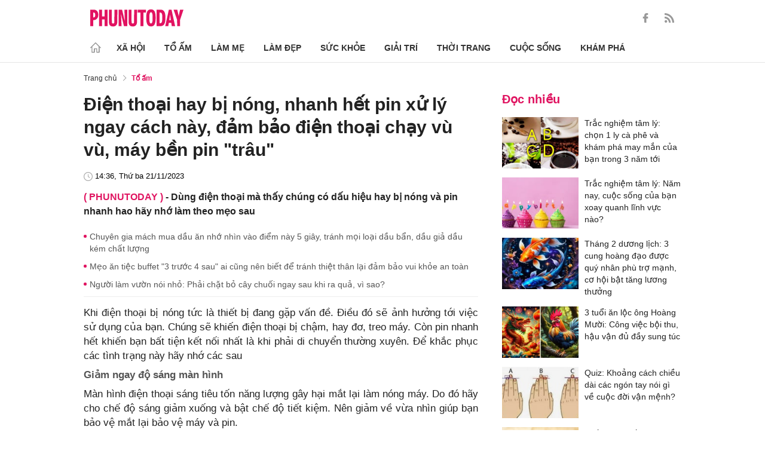

--- FILE ---
content_type: text/html; charset=utf-8
request_url: https://phunutoday.vn/dien-thoai-hay-bi-nong-nhanh-het-pin-xu-ly-ngay-cach-nay-dam-bao-dien-thoai-chay-vu-vu-may-ben-pin-trau-d390780.html
body_size: 27484
content:
<!DOCTYPE html>
<html lang="vi">
<head>

<title>Điện thoại hay bị nóng, nhanh hết pin xử lý ngay cách này, đảm bảo điện thoại chạy vù vù, máy bền pin trâu</title>
<meta name="description" content="Dùng điện thoại mà thấy chúng có dấu hiệu hay bị nóng và pin nhanh hao hãy nhớ làm theo mẹo sau" />
<meta name="keywords" content="điện thoại bị nóng,pin hao,cập nhật điện thoại,điện thoại,mẹo vặt" />

<meta http-equiv="Content-Type" content="text/html; charset=utf-8" />
<meta name="viewport" content="width=device-width, initial-scale=1.0, user-scalable=yes" />
<meta http-equiv="X-UA-Compatible" content="IE=edge" />
<link rel="shortcut icon" href="/favicon.ico" />
<meta http-equiv="content-language" content="vi" />
<meta name="google-site-verification" content="5KJYcNbaOybvogPGeDDJ9t1DmKYrcYbOguf-TQCLhA8" />
<meta name="google-site-verification" content="_i0aln5H_UOqVvr8SJaYJ1K0eHFUCm4_c25un6IybNI" />
<meta name="google-site-verification" content="kHk1HjIDetuV7eMK9wJB5hH1PEEp7mIr1dhRm5wpZPU" />
<meta name="alexaVerifyID" content="IyOAWrtFdNQSVZO_gDBWnsEy8n8"/>
<meta name="AUTHOR" content="Phụ Nữ Today" />
<meta name="COPYRIGHT" content="Phụ Nữ Today" />
<meta property="fb:app_id" content="1072365229499676" />
<meta property="fb:pages" content="851474384948639" />
<meta name="facebook-domain-verification" content="mn2cfwl6uknyi2sh49aapu51xacb4z" />
<meta name="robots" content="max-image-preview:large">
<!--  -->

<meta property="og:site_name" content="Bao Phu nu" />

<meta http-equiv="Cache-control" content="Public" />
<meta http-equiv="Expires" content="600" />
<meta http-equiv="Refresh" content="1800" />
<meta name="apple-mobile-web-app-capable" content="yes" />
<meta property="article:publisher" content="https://www.facebook.com/phunutoday.vn" />
<meta property="article:author" content="https://www.facebook.com/phunutoday.vn" />
<!--  -->
<script src="https://phunutoday.vn/static/ads-header.js" type="4ae0ef4a6e0bbb41df5b83de-text/javascript"></script>

<style>
@charset "utf-8";
* {
  margin: 0;
  padding: 0;
  box-sizing: border-box;
  -moz-box-sizing: border-box;
  -webkit-box-sizing: border-box;
  -ms-box-sizing: border-box;
  text-rendering: geometricPrecision
}
html, body, div, span, applet, object, iframe, h1, h2, h3, h4, h5, h6, p, blockquote, pre, a, abbr, acronym, address, big, cite, code, del, dfn, em, img, ins, kbd, q, s, samp, small, strike, strong, sub, sup, tt, var, b, u, i, center, dl, dt, dd, ol, ul, li, fieldset, form, label, legend, table, caption, tbody, tfoot, thead, tr, th, td, article, aside, canvas, details, embed, figure, figcaption, footer, header, hgroup, menu, nav, output, ruby, section, summary, time, mark, audio, video {
  margin: 0;
  padding: 0;
  border: 0;
  font-size: 100%;
  vertical-align: baseline
}
:focus {
  outline: 0
}
article, aside, details, figcaption, figure, footer, header, hgroup, menu, nav, section {
  display: block
}
body {
  line-height: 1
}
ol, ul {
  list-style: none
}
blockquote, q {
  quotes: none
}
blockquote:before, blockquote:after, q:before, q:after {
  content: '';
  content: none
}
table {
  border-collapse: collapse;
  border-spacing: 0
}
input[type=search]::-webkit-search-cancel-button, input[type=search]::-webkit-search-decoration, input[type=search]::-webkit-search-results-button, input[type=search]::-webkit-search-results-decoration {
  -webkit-appearance: none;
  -moz-appearance: none
}
input[type=search] {
  -webkit-appearance: none;
  -moz-appearance: none;
  -webkit-box-sizing: content-box;
  -moz-box-sizing: content-box;
  box-sizing: content-box
}
textarea {
  overflow: auto;
  vertical-align: top;
  resize: vertical
}
audio, canvas, video {
  display: inline-block;
  *display: inline;
  *zoom: 1;
  max-width: 100%
}
audio:not([controls]) {
  display: none;
  height: 0
}
[hidden] {
  display: none
}
html {
  font-size: 100%;
  -webkit-text-size-adjust: 100%;
  -ms-text-size-adjust: 100%
}
a:focus {
  outline: thin dotted
}
a:active, a:hover {
  outline: 0;
  color: #e01561;
  text-decoration: none;
}
img {
  border: 0;
  -ms-interpolation-mode: bicubic
}
figure {
  margin: 0
}
form {
  margin: 0
}
fieldset {
  border: 1px solid silver;
  margin: 0 2px;
  padding: .35em .625em .75em
}
legend {
  border: 0;
  padding: 0;
  white-space: normal;
  *margin-left: -7px
}
button, input, select, textarea {
  font-size: 100%;
  margin: 0;
  vertical-align: baseline;
  *vertical-align: middle;
  border: none
}
button, input {
  line-height: normal
}
button, select {
  text-transform: none
}
button, html input[type=button], input[type=reset], input[type=submit] {
  -webkit-appearance: button;
  cursor: pointer;
  *overflow: visible
}
button[disabled], html input[disabled] {
  cursor: default
}
input[type=checkbox], input[type=radio] {
  box-sizing: border-box;
  padding: 0;
  *height: 13px;
  *width: 13px
}
input[type=search] {
  -webkit-appearance: textfield;
  -moz-box-sizing: content-box;
  -webkit-box-sizing: content-box;
  box-sizing: content-box
}
input[type=search]::-webkit-search-cancel-button, input[type=search]::-webkit-search-decoration {
  -webkit-appearance: none
}
button::-moz-focus-inner, input::-moz-focus-inner {
  border: 0;
  padding: 0
}
textarea {
  overflow: auto;
  vertical-align: top
}
table {
  border-collapse: collapse;
  border-spacing: 0
}
html, button, input, select, textarea {
  color: #222
}
a {
  text-decoration: none;
  color: #222;
  display: inline-block;
}
::-moz-selection {
  background: #b3d4fc;
  text-shadow: none
}
::selection {
  background: #b3d4fc;
  text-shadow: none
}
img {
  vertical-align: middle;
  max-width: 100%
}
fieldset {
  border: 0;
  margin: 0;
  padding: 0
}
textarea {
  resize: vertical
}
html, body {
  font-family: Arial, Helvetica, sans-serif;
  color: #222;
  font-size: 14px;
  line-height: 20px;
  background-size: 100% 230px;
}
.clear-both {
  clear: both;
}.flex-head {
  display: inherit;
  display: -webkit-box;
  display: -webkit-flex;
  display: -moz-box;
  display: -ms-flexbox;
  display: flex;
  -ms-flex-wrap: wrap;
  flex-wrap: wrap;
  position: relative;
  -webkit-box-align: end;
  -ms-flex-align: end;
  align-items: flex-end;
  -webkit-box-pack: justify;
  -ms-flex-pack: justify;
  justify-content: space-between;
}
.row {
  margin: 0 -0.75rem
}
.top_main {
  padding: 15px 0 5px;
}
.container_top {
  width: 1000px;
  margin: 0 auto;
  padding-right: 0.75rem;
  padding-left: 0.75rem;
}
.col30per-head {
  width: 33.333%
}
.header-top-logo {
  width: 220px;
  height: 30px;
}
.header-top-logo img {
  width: 100%
}
.sticky_menu {
  position: sticky;
  top: 0;
  left: 0;
  width: 100%;
  z-index: 9;
}
.menu_main {
  padding: 5px 0 0;
  height: 55px;
  display: -webkit-box;
  display: -ms-flexbox;
  display: flex;
  -webkit-box-align: center;
  -ms-flex-align: center;
  align-items: center;
  border-bottom: 1px solid #e6e6e6;
  background: #fff;
}
.list_menu_main {
  max-width: 1000px;
  list-style: none;
  margin-bottom: 0;
  line-height: 30px;
  -webkit-box-align: center;
  -ms-flex-align: center;
  align-items: center;
  display: -webkit-box;
  display: -ms-flexbox;
  display: flex;
}
.list_menu_main li {
  position: relative
}
.sub_list_menu_main {
  position: absolute;
  top: 100%
}
.icon_home {
  padding-right: 10px;
}
.icon_home svg {
  margin-top: 10px;
}
.sub_list_menu_main {
  background-color: #fff;
  border-top: 2px solid #e01561;
  position: absolute;
  min-width: 190px;
  left: 0;
  top: calc(100% + 20px);
  padding: 15px;
  z-index: 991;
  opacity: 1;
  visibility: hidden;
  box-shadow: 5px 10px 20px rgb(0 0 0 / 10%);
}
.list_menu_main li:hover .sub_list_menu_main {
  opacity: 1;
  visibility: visible;
  top: calc(100% - 2px);
  -webkit-transition: .2s;
  -o-transition: .2s;
  transition: .2s;
}
.sub_list_menu_main li a {
  white-space: pre;
  padding: 5px;
  display: block;
  font-weight: 500;
  font-size: 15px;
}
.item_list_menu_main:not(:first-child) .link_list_menu_main {
  padding: 11px 16px;
}
.link_list_menu_main {
  text-transform: uppercase;
  padding: 0 15px;
  color: #333;
  font-weight: 500;
  text-decoration: none;
  display: block;
  font-size: 14px;
  line-height: 24px;
  font-weight: bold;
}
.link_list_menu_main:hover {
  text-decoration: none;
  color: #e01561
}
.search {
  position: relative;
  right: 0;
}
.search input {
  padding: 8px 20px;
  font-size: 14px;
  color: #262626;
  border: 1px solid #e8e8e8;
  background: #fff;
  border-radius: 5px;
  width: 100%;
  height: 100%;
  padding-left: 35px;
}
.button-search {
  cursor: pointer;
}
.search svg {
  width: 17px;
  height: 17px;
  position: absolute;
  top: 50%;
  -webkit-transform: translateY(-50%);
  -ms-transform: translateY(-50%);
  transform: translateY(-50%);
  left: 10px;
  fill: #e21361;
}
.head_mobile {
  display: none
}
.menu_mobile {
  display: none
}
.box_search_mb {
  display: none
}
.social-top {
  height: 16px;
}
.social-top svg {
  height: 16px;
  fill: #999
}
.social-top svg:hover {
  fill: #e21361
}
.social-top a {
  display: inline-block;
  margin-left: 20px;
}
@media screen and (max-width:1000px) {
  .sticky_menu {
    display: none
  }
  .top_main {
    display: none
  }
  .head_mobile {
    display: block;
    padding: 0 0.75rem;
    background-color: #e01561;
    position: sticky;
    width: 100%;
    left: 0;
    top: 0;
    z-index: 103;
  }
  .logo_mobile img {
    height: 22px;
  }
  .right_head_mb {
    width: 40px;
  }
  .left_head_mb {
    width: 40px
  }
  .link_top_mb {
    padding: 0 15px;
    height: 40px;
    display: -webkit-box;
    display: -ms-flexbox;
    display: flex;
    -webkit-box-align: center;
    -ms-flex-align: center;
    align-items: center;
    position: relative;
    color: #fff;
    font-weight: 500;
    text-transform: uppercase;
  }
  .icon_search_mb {
    line-height: 40px;
    position: relative;
    padding: 0 5px;
    padding-top: 12px;
  }
  .icon_search_mb img {
    width: 16px;
    height: 16px;
  }
  .menu_block {
    height: 40px;
    padding: 10px 0px 10px 0px;
    position: relative
  }
  .center_head_mb {
    flex: 1;
    -webkit-flex: 1;
    text-align: center;
  }
  .flex_mb {
    display: inherit;
    display: -webkit-box;
    display: -webkit-flex;
    display: -moz-box;
    display: -ms-flexbox;
    display: flex;
    -ms-flex-wrap: wrap;
    flex-wrap: wrap;
    position: relative;
    align-items: center
  }
  .logo_mobile {
    height: 30px;
    margin: 13px 0;
  }
  .button_menu_mb {
    width: 24px;
    height: 19px;
    position: relative;
    margin: 0 auto;
    -webkit-transform: rotate(0deg);
    -moz-transform: rotate(0deg);
    -o-transform: rotate(0deg);
    transform: rotate(0deg);
    -webkit-transition: .5s ease-in-out;
    -moz-transition: .5s ease-in-out;
    -o-transition: .5s ease-in-out;
    transition: .5s ease-in-out;
    cursor: pointer
  }
  .button_menu_mb span {
    display: block;
    position: absolute;
    height: 2px;
    width: 100%;
    background: #fff;
    border-radius: 0;
    opacity: 1;
    left: 0;
    -webkit-transform: rotate(0deg);
    -moz-transform: rotate(0deg);
    -o-transform: rotate(0deg);
    transform: rotate(0deg);
    -webkit-transition: .25s ease-in-out;
    -moz-transition: .25s ease-in-out;
    -o-transition: .25s ease-in-out;
    transition: .25s ease-in-out;
  }
  .button_menu_mb.open span {
    background: #fff;
  }
  .button_menu_mb span:nth-child(4) {
    top: 16px
  }
  .button_menu_mb span:nth-child(2), .button_menu_mb span:nth-child(3) {
    top: 8px;
  }
  .button_menu_mb span:nth-child(1) {
    top: 0
  }
  .button_menu_mb.open span:nth-child(1) {
    top: 18px;
    width: 0%;
    left: 50%
  }
  .button_menu_mb.open span:nth-child(2) {
    -webkit-transform: rotate(45deg);
    -moz-transform: rotate(45deg);
    -o-transform: rotate(45deg);
    transform: rotate(45deg)
  }
  .button_menu_mb.open span:nth-child(3) {
    -webkit-transform: rotate(-45deg);
    -moz-transform: rotate(-45deg);
    -o-transform: rotate(-45deg);
    transform: rotate(-45deg)
  }
  .button_menu_mb.open span:nth-child(4) {
    top: 18px;
    width: 0%;
    left: 50%
  }
  .menu_mobile.active {
    display: block
  }
  .menu_mobile {
    display: none;
    background: #fff;
    padding: 60px 15px 15px;
    top: 0;
    left: 0;
    width: 100%;
    height: 100% !important;
    z-index: 99;
    overflow-y: auto;
    position: fixed;
  }
  .menu_mobile .parent {
    display: -webkit-box;
    display: -ms-flexbox;
    display: flex;
    -ms-flex-wrap: wrap;
    flex-wrap: wrap;
  }
  .menu_mobile .parent .nav-item {
    position: relative;
    width: 50%;
  }
  .menu_mobile .parent .nav-item .nav-link-bro {
    padding: 10px 10px;
    text-decoration: none;
    display: block;
    font-size: 15px;
    line-height: 24px;
    font-weight: bold;
  }
  .menu_mobile .bd-min {
    margin: 1rem 0;
    color: inherit;
    background-color: #eee;
    border: 0;
    height: 1px;
    width: 100%;
    margin-left: auto;
    margin-right: auto;
  }
  .menu_mobile .list-unstyled {
    display: -webkit-box;
    display: -ms-flexbox;
    display: flex;
    padding: 10px 0;
  }
  .menu_mobile .list-unstyled li {
    width: 50%;
  }
  .menu_mobile .main-menu-sp .list-unstyled li a {
    font-weight: 500;
  }
  .menu_mobile .btn-items {
    margin: 15px 0;
  }
  .menu_mobile .btn-items a {
    display: -webkit-box;
    display: -ms-flexbox;
    display: flex;
    padding: 5px 15px;
    -webkit-box-align: center;
    -ms-flex-align: center;
    align-items: center;
    -webkit-box-pack: center;
    -ms-flex-pack: center;
    justify-content: center;
    background: #dae1e3;
    border-radius: 20px;
    margin-bottom: 10px;
    color: #e01561;
    font-weight: 700;
  }
  .menu_mobile .txt-detail {
    color: #565656;
    text-align: center;
    line-height: 1.6;
  }
  .menu_mobile .nav-title {
    margin-top: 25px;
  }
  .footer_menu_mb .icon-media {
    width: 50px;
    height: 50px;
  }
  .box_search_mb.active {
    display: block
  }
  .box_search_mb {
    z-index: 4;
    display: none;
    top: 56px;
    width: 100%;
    position: fixed;
    background: #fff;
    padding: 15px 10px;
    box-shadow: 2px 0px 20px rgb(0 0 0 / 15%);
  }
  .txt_search {
    width: calc(100% - 30px);
    padding: 5px
  }
  .btn_search {
    width: 15px;
    height: 15px;
    margin: 0 13px;
  }
  .btn_search svg {
    fill: #e01561
  }
  .btn_search img {
    height: 15px
  }
  .menu_mobile .footer-detail {
    padding-top: 0
  }
}</style>
<!--
<link rel="stylesheet" type="text/css" href="https://phunutoday.vn/v1.3.281/templates_beta/themes/css/reset.css" media="all">
<link rel="stylesheet" type="text/css" href="https://phunutoday.vn/v1.3.281/templates_beta/themes/css/head.css" media="all">
-->

<meta property="news_keywords" content="điện thoại bị nóng,pin hao,cập nhật điện thoại,điện thoại,mẹo vặt" /><meta property="og:type" content="article" /><meta property="og:title" content="Điện thoại hay bị nóng, nhanh hết pin xử lý ngay cách này, đảm bảo điện thoại chạy vù vù, máy bền pin trâu" /><meta property="og:url" content="https://phunutoday.vn/dien-thoai-hay-bi-nong-nhanh-het-pin-xu-ly-ngay-cach-nay-dam-bao-dien-thoai-chay-vu-vu-may-ben-pin-trau-d390780.html" /><meta property="og:description" content="Dùng điện thoại mà thấy chúng có dấu hiệu hay bị nóng và pin nhanh hao hãy nhớ làm theo mẹo sau" /><meta property="og:image" content="https://imgamp.phunutoday.vn/files/news/2023/11/21/dien-thoai-hay-bi-nong-nhanh-het-pin-xu-ly-ngay-cach-nay-dam-bao-dien-thoai-chay-vu-vu-may-ben-pin-trau-143618.jpg"/><meta property="og:image:width" content="1200"/><meta property="og:image:height" content="630"/><meta property="article:author" content="https://www.facebook.com/phunutoday.vn" /><meta property="article:section" content="News" /><meta property="article:tag" content="điện thoại bị nóng,pin hao,cập nhật điện thoại,điện thoại,mẹo vặt" /><link rel="canonical" href="https://phunutoday.vn/dien-thoai-hay-bi-nong-nhanh-het-pin-xu-ly-ngay-cach-nay-dam-bao-dien-thoai-chay-vu-vu-may-ben-pin-trau-d390780.html" /><meta name="Googlebot" content="index,follow" /><meta name="robots" content="index,follow" /><script type="application/ld+json">
  {
  "@context": "https://schema.org",
  "@graph": [
    {
      "@type": "NewsArticle",
      "@id": "https://phunutoday.vn/dien-thoai-hay-bi-nong-nhanh-het-pin-xu-ly-ngay-cach-nay-dam-bao-dien-thoai-chay-vu-vu-may-ben-pin-trau-d390780.html#article",
      "url": "https://phunutoday.vn/dien-thoai-hay-bi-nong-nhanh-het-pin-xu-ly-ngay-cach-nay-dam-bao-dien-thoai-chay-vu-vu-may-ben-pin-trau-d390780.html",
      "headline": "Điện thoại hay bị nóng, nhanh hết pin xử lý ngay cách này, đảm bảo điện thoại chạy vù vù, máy bền pin trâu",
      "alternativeHeadline": "",
      "description": "Dùng điện thoại mà thấy chúng có dấu hiệu hay bị nóng và pin nhanh hao hãy nhớ làm theo mẹo sau",
      "articleSection": "Xã hội",
      "keywords": ["điện thoại bị nóng","pin hao","cập nhật điện thoại","điện thoại","mẹo vặt"],
      "datePublished": "2023-11-21T14:36:19+07:00",
      "dateModified": "2023-11-21T14:36:18+07:00",
      "author":{
        "@type":"Person",
        "name":"Dạ Ngân",
        "url":"https://phunutoday.vn/da-ngan-signature235/"
      },
      "publisher": { "@id": "https://phunutoday.vn/#organization" },
      "image": [
        "https://imgamp.phunutoday.vn/files/news/2023/11/21/dien-thoai-hay-bi-nong-nhanh-het-pin-xu-ly-ngay-cach-nay-dam-bao-dien-thoai-chay-vu-vu-may-ben-pin-trau-143618.jpg"
      ],
      "thumbnailUrl": "https://imgamp.phunutoday.vn/files/news/2023/11/21/dien-thoai-hay-bi-nong-nhanh-het-pin-xu-ly-ngay-cach-nay-dam-bao-dien-thoai-chay-vu-vu-may-ben-pin-trau-143618.jpg",
      "mainEntityOfPage": {
        "@type": "WebPage",
        "@id": "https://phunutoday.vn/dien-thoai-hay-bi-nong-nhanh-het-pin-xu-ly-ngay-cach-nay-dam-bao-dien-thoai-chay-vu-vu-may-ben-pin-trau-d390780.html"
      },
      "inLanguage": "vi",
      "isAccessibleForFree": true,
      "hasPart": [
        {
          "@type": "WebPageElement",
          "name": "breadcrumb",
          "url": "https://phunutoday.vn/to-am/"
        }
      ],
      "speakable": {
        "@type": "SpeakableSpecification",
        "xpath": [
          "/html/head/title",
          "/html/body//h1"
        ]
      }
    },
    {
      "@type": "BreadcrumbList",
      "@id": "https://phunutoday.vn/dien-thoai-hay-bi-nong-nhanh-het-pin-xu-ly-ngay-cach-nay-dam-bao-dien-thoai-chay-vu-vu-may-ben-pin-trau-d390780.html#breadcrumb",
      "itemListElement": [
        {
          "@type": "ListItem",
          "position": 1,
          "name": "Trang chủ",
          "item": "https://phunutoday.vn/"
        },
        {
          "@type": "ListItem",
          "position": 2,
          "name": "Tổ ấm",
          "item": "https://phunutoday.vn/to-am/"
        },
        {
          "@type": "ListItem",
          "position": 3,
          "name": "Điện thoại hay bị nóng, nhanh hết pin xử lý ngay cách này, đảm bảo điện thoại chạy vù vù, máy bền pin trâu",
          "item": "https://phunutoday.vn/dien-thoai-hay-bi-nong-nhanh-het-pin-xu-ly-ngay-cach-nay-dam-bao-dien-thoai-chay-vu-vu-may-ben-pin-trau-d390780.html"
        }
      ]
    }
  ]
}
</script><meta property="dable:item_id" content="390780"> 
        <meta property="og:url" content="https://phunutoday.vn/dien-thoai-hay-bi-nong-nhanh-het-pin-xu-ly-ngay-cach-nay-dam-bao-dien-thoai-chay-vu-vu-may-ben-pin-trau-d390780.html"> 
        <meta property="article:section" content="Tổ ấm">
        <meta property="article:published_time" content="2023-11-21 14:36:19">
        <link rel="amphtml" href="https://phunutoday.vn/amp/dien-thoai-hay-bi-nong-nhanh-het-pin-xu-ly-ngay-cach-nay-dam-bao-dien-thoai-chay-vu-vu-may-ben-pin-trau-d390780.html">

<script async src="https://pagead2.googlesyndication.com/pagead/js/adsbygoogle.js?client=ca-pub-1554526196591746" crossorigin="anonymous" type="4ae0ef4a6e0bbb41df5b83de-text/javascript"></script>
     



<script type="application/ld+json">
  {
  "@context": "https://schema.org",
  "@graph": [
    {
      "@type": "NewsMediaOrganization",
      "@id": "https://phunutoday.vn/#organization",
      "name": "Phụ Nữ Today",
      "url": "https://phunutoday.vn",
      "logo": { "@id": "https://phunutoday.vn/#logo" },
      "sameAs": [
        "https://www.facebook.com/phunutoday.vn",
        "https://www.youtube.com/channel/UCncKjgsg1N-o7-UwUBe7eLA",
        "https://twitter.com/phunutodayhn",
        "https://www.instagram.com/phunutodayvn/",
        "https://phunutodaycom.blogspot.com/"
      ],
      "contactPoint": [
        {
          "@type": "ContactPoint",
          "contactType": "newsroom",
          "email": "linhnt@ideaslink.vn",
          "telephone": "+84-936-993-933",
          "areaServed": "VN",
          "availableLanguage": ["vi", "en"]
        }
      ],
      "address": {
        "@type": "PostalAddress",
        "streetAddress": "Tầng 5 - tòa A, Gold Season 47 Nguyễn Tuân, Thanh Xuân, Hà Nội",
        "addressLocality": "Hà Nội",
        "addressRegion": "HN",
        "postalCode": "100000",
        "addressCountry": "VN"
      },
      "foundingDate": "2011-03-09",
      "publishingPrinciples": "https://phunutoday.vn/dieu-khoan-sua-dung-p6.html",
      "ethicsPolicy": "https://phunutoday.vn/dieu-khoan-sua-dung-p6.html",
      "correctionsPolicy": "https://phunutoday.vn/dieu-khoan-sua-dung-p6.html",
      "ownershipFundingInfo": "https://phunutoday.vn/dieu-khoan-sua-dung-p6.html",
      "actionableFeedbackPolicy": "https://phunutoday.vn/chinh-sach-bao-mat-p5.html",
      "diversityPolicy": "https://phunutoday.vn/chinh-sach-bao-mat-p5.html",
      "masthead": "https://phunutoday.vn/dieu-khoan-sua-dung-p6.html",
      "publishingPolicy": {
        "@type": "CreativeWork",
        "name": "Chính sách bảo mật và điều khoản sử dụng",
        "url": "https://phunutoday.vn/chinh-sach-bao-mat-p5.html"
      },
      "knowsAbout": [
        "Xã hội",
        "Tổ ấm",
        "Làm mẹ",
        "Làm đẹp",
        "Sức khỏe",
        "Cuộc sống",
        "Khám phá",
        "Thời trang",
        "Giải trí"
      ],
      "founder": {
        "@type": "Person",
        "name": "Nguyễn Thanh Huyền"
      },
      "department": [
        {
          "@type": "Organization",
          "name": "PHUNUTODAY COMMUNICATION JOINT STOCK COMPANY"
        }
      ]
    },

    {
      "@type": "ImageObject",
      "@id": "https://phunutoday.vn/#logo",
      "url": "https://phunutoday.vn/static/logo-512.png",
      "width": 512,
      "height": 512,
      "caption": "Phụ Nữ Today"
    },

    {
      "@type": "WebSite",
      "@id": "https://phunutoday.vn/#website",
      "url": "https://phunutoday.vn",
      "name": "Phụ Nữ Today",
      "publisher": { "@id": "https://phunutoday.vn/#organization" },
      "inLanguage": "vi",
      "potentialAction": {
        "@type": "SearchAction",
        "target": "https://phunutoday.vn/search?q={search_term_string}",
        "query-input": "required name=search_term_string"
      }
    }
  ]
}
</script>




</head>

<body>
    <div class="overlay"></div>
    
<header>
  <div class="container_top flex-head top_main align-items-center"> <a href="https://phunutoday.vn/" class="header-top-logo mr-auto">
    <svg width="156" height="30" viewBox="0 0 2563 471" fill="none" xmlns="http://www.w3.org/2000/svg" style="width: 156px;height: 30px;">
      <path fill-rule="evenodd" clip-rule="evenodd" d="M1653 1.00003C1721 -4.99997 1764 24 1783 90C1790 117 1795 144 1796 173C1799 218 1799 264 1795 310C1793 346 1785 381 1769 414C1761.12 429.495 1749.31 442.643 1734.74 452.123C1720.17 461.602 1703.36 467.078 1686 468C1627 475 1586 452 1562 400C1549 365 1542 330 1541 294C1539 249 1539 205 1542 162C1543 123 1553 87 1570 53C1589 21 1616 4.00003 1653 1.00003ZM1667 80C1681 79 1691 85 1698 98C1706 116 1711 135 1712 155C1715 207 1715 260 1712 313C1711 332 1706 351 1698 370C1689 385 1675 390 1658 385C1649 381 1643 374 1639 366C1632 348 1628 329 1627 311C1624 261 1624 211 1627 162C1628 142 1632 122 1639 104C1644 91 1653 83 1667 80ZM0 8.00003H113C167 16 201 46 215 99C223 134 222 169 214 205C193 268 149 299 82 297V462H0V8.00003ZM82 89C109 84 126 95 134 121C139 143 139 165 134 187C127 213 109 225 82 221V89ZM243 8.00003H325V196H396V8.00003H478V462H396V277H325V462H243V8.00003ZM512 8.00003H593C592 122 593 237 594 352C596 384 613 396 645 387C652 383 657 376 659 368L663 344L664 8.00003H746L745 337C742 443 687 486 583 465C568.148 460.987 554.607 453.15 543.728 442.272C532.85 431.393 525.013 417.852 521 403C516 387 513 370 512 354V8.00003ZM779 8.00003C811 7.00003 843 8.00003 875 9.00003L951 328L939 8.00003H1020V462H926L844 118L861 461L779 462V8.00003ZM1054 8.00003H1135C1134 122 1135 237 1136 352C1138 384 1155 396 1187 387C1194 383 1199 376 1201 368L1205 344L1206 8.00003H1288L1287 337C1284 443 1229 486 1125 465C1110.15 460.987 1096.61 453.15 1085.73 442.272C1074.85 431.393 1067.01 417.852 1063 403C1058 387 1055 370 1054 354V8.00003ZM1307 8.00003H1533V89H1461V462H1379V89H1307V8.00003ZM1824 8.00003C1867 7.00003 1910 8.00003 1953 9.00003C2000 16 2032 42 2048 87C2057 111 2062 136 2064 162C2070 220 2068 278 2060 336C2056 365 2045 393 2028 418C2008 442 1983 456 1952 460L1824 462V8.00003ZM1906 89H1931C1946 90 1957 97 1965 111C1972 125 1976 141 1978 158C1983 210 1983 263 1976 316C1974 331 1970 345 1963 359C1956 371 1945 378 1931 380L1906 381V89ZM2161 8.00003C2186 7.00003 2210 8.00003 2235 10L2334 462H2241L2227 369H2161C2155 399 2150 430 2146 462H2061L2161 8.00003ZM2194 139L2216 299H2172L2194 139ZM2291 9.00003C2324 8.00003 2358 7.00003 2392 8.00003L2415 110L2432 190C2443 129 2455 68 2469 8.00003C2500 7.00003 2531 8.00003 2563 9.00003L2470 288V462H2389L2388 290L2291 9.00003Z" fill="#FEFEFE" style="fill: #e21361;"></path>
    </svg>
    </a>
    <div class="ml-auto">
      <form method="post" action="https://phunutoday.vn/key-search/" class="frm_search" >
        <div class="d-flex align-items-center">
          <div style="display: none !important;" class="search search-box align-items-center">
            <div class="input-group-append"> <span class="button-search">
              <svg xmlns="http://www.w3.org/2000/svg" xmlns:xlink="http://www.w3.org/1999/xlink" version="1.1"  x="0px" y="0px" width="20px" height="20px" viewBox="0 0 20 20" style="enable-background:new 0 0 20 20;" xml:space="preserve">
                <g>
                  <g>
                    <path d="M19.8,18.6l-5.7-5.7c1.1-1.4,1.8-3.1,1.8-5c0-4.4-3.6-7.9-7.9-7.9S0,3.6,0,7.9s3.6,7.9,7.9,7.9c1.9,0,3.6-0.7,5-1.8    l5.7,5.7c0.2,0.2,0.4,0.2,0.6,0.2s0.4-0.1,0.6-0.2C20.1,19.4,20.1,18.9,19.8,18.6z M7.9,14.2c-3.4,0-6.2-2.8-6.2-6.2    s2.8-6.2,6.2-6.2s6.2,2.8,6.2,6.2S11.4,14.2,7.9,14.2z"/>
                  </g>
                </g>
              </svg>
              </span>
            </div>
              <input type="hidden" name="mod" value="archive">
              <input type="hidden" name="act" value="search">
            <input type="text" class=" search-input" placeholder="Tìm kiếm" aria-label="Tìm kiếm" aria-describedby="search-input" name="search">
          </div>
          <div class="social-top d-flex align-items-center"> <a href="https://www.facebook.com/phunutoday.vn" target="_blank">
            <svg xmlns="http://www.w3.org/2000/svg" xmlns:xlink="http://www.w3.org/1999/xlink" version="1.1"  x="0px" y="0px" width="20px" height="20px" viewBox="0 0 25 25" style="enable-background:new 0 0 25 25;" xml:space="preserve">
              <g id="_x30_1._Facebook">
                <path id="Icon_11_" d="M9.5,14.1c-0.1,0-2.2,0-3.1,0c-0.5,0-0.7-0.2-0.7-0.7c0-1.3,0-2.5,0-3.8C5.8,9.2,5.9,9,6.4,9h3.1   c0-0.1,0-1.9,0-2.8c0-1.3,0.2-2.4,0.8-3.5C11,1.6,12,0.8,13.1,0.4C13.9,0.1,14.7,0,15.6,0h3.1c0.4,0,0.6,0.2,0.6,0.6v3.6   c0,0.4-0.2,0.6-0.6,0.6c-0.8,0-1.7,0-2.5,0c-0.8,0-1.3,0.4-1.3,1.3c0,0.9,0,1.8,0,2.8h3.6c0.5,0,0.7,0.2,0.7,0.7v3.8   c0,0.5-0.2,0.7-0.7,0.7c-1.1,0-3.5,0-3.6,0v10.2c0,0.5-0.2,0.7-0.7,0.7c-1.3,0-2.6,0-3.9,0c-0.5,0-0.7-0.2-0.7-0.7   C9.5,21.1,9.5,14.2,9.5,14.1L9.5,14.1z"/>
              </g>
            </svg>
            </a> <a href="https://phunutoday.vn/home.rss">
            <svg xmlns="http://www.w3.org/2000/svg" xmlns:xlink="http://www.w3.org/1999/xlink" version="1.1"  x="0px" y="0px" width="20px" height="20px" viewBox="0 0 20 20" style="enable-background:new 0 0 20 20;" xml:space="preserve">
              <g>
                <g>
                  <path d="M2.7,14.5c-0.8,0-1.4,0.3-1.9,0.8C0.3,15.9,0,16.5,0,17.3c0,0.8,0.3,1.4,0.8,1.9C1.3,19.7,2,20,2.7,20    c0.8,0,1.4-0.3,1.9-0.8c0.5-0.5,0.8-1.2,0.8-1.9c0-0.8-0.3-1.4-0.8-1.9C4.1,14.8,3.5,14.5,2.7,14.5z"/>
                  <path d="M9,11C7.9,9.9,6.7,9.1,5.3,8.4C3.9,7.8,2.5,7.4,1,7.3H0.9c-0.2,0-0.4,0.1-0.6,0.2C0.1,7.7,0,7.9,0,8.2v1.9    c0,0.2,0.1,0.4,0.2,0.6C0.4,10.9,0.6,11,0.8,11c2.2,0.2,4,1.1,5.6,2.6C7.9,15.2,8.8,17,9,19.2c0,0.2,0.1,0.4,0.3,0.6    C9.5,19.9,9.7,20,9.9,20h1.9c0.3,0,0.5-0.1,0.7-0.3c0.2-0.2,0.3-0.4,0.2-0.7c-0.1-1.5-0.5-3-1.1-4.3C10.9,13.3,10.1,12.1,9,11z"/>
                  <path d="M18.3,11.9c-1-2.3-2.4-4.3-4.2-6c-1.8-1.8-3.8-3.2-6-4.2C5.8,0.7,3.4,0.1,1,0h0C0.7,0,0.5,0.1,0.3,0.3    C0.1,0.4,0,0.6,0,0.9v2c0,0.2,0.1,0.4,0.2,0.6c0.2,0.2,0.4,0.3,0.6,0.3c2,0.1,4,0.6,5.8,1.4c1.8,0.8,3.4,1.9,4.8,3.3    c1.3,1.3,2.4,2.9,3.3,4.8c0.8,1.8,1.3,3.8,1.4,5.8c0,0.2,0.1,0.4,0.3,0.6c0.2,0.2,0.4,0.2,0.6,0.2h2c0.3,0,0.5-0.1,0.7-0.3    c0.2-0.2,0.3-0.4,0.3-0.7C19.9,16.6,19.3,14.2,18.3,11.9z"/>
                </g>
              </g>
            </svg>
            </a> </div>
        </div>
      </form>
    </div>
  </div>
</header>
<header class="sticky_menu">
  <div class="menu_main">
    <div class="container_top ">
      <ul class="list_menu_main">
        <li class="item_list_menu_main"><a href="/" class="icon_home">
          <svg width="18" height="18" viewBox="0 0 18 18" fill="none" xmlns="http://www.w3.org/2000/svg">
            <path d="M17.6145 8.39447L9.40448 0.194473C9.26801 0.0693889 9.0896 0 8.90448 0C8.71936 0 8.54095 0.0693889 8.40448 0.194473L0.194473 8.39447C0.0693889 8.53094 0 8.70935 0 8.89447C0 9.0796 0.0693889 9.258 0.194473 9.39447C0.328691 9.52401 0.507942 9.5964 0.694473 9.5964C0.881004 9.5964 1.06026 9.52401 1.19447 9.39447L2.19447 8.39447V16.4845C2.1971 16.6763 2.27517 16.8595 2.41179 16.9942C2.54841 17.129 2.7326 17.2045 2.92448 17.2045H6.92448C7.11544 17.2045 7.29857 17.1286 7.43359 16.9936C7.56862 16.8586 7.64447 16.6754 7.64447 16.4845V11.3045H10.2845V16.4845C10.2845 16.6754 10.3603 16.8586 10.4954 16.9936C10.6304 17.1286 10.8135 17.2045 11.0045 17.2045H15.0045C15.1954 17.2045 15.3786 17.1286 15.5136 16.9936C15.6486 16.8586 15.7245 16.6754 15.7245 16.4845V8.39447L16.7245 9.39447C16.8616 9.52671 17.044 9.60179 17.2345 9.60448C17.3771 9.60209 17.5158 9.55799 17.6337 9.47762C17.7515 9.39726 17.8432 9.28415 17.8974 9.15225C17.9516 9.02036 17.9661 8.87547 17.9389 8.73547C17.9117 8.59547 17.8441 8.46649 17.7445 8.36447L17.6145 8.39447ZM11.6145 15.8245V10.6345C11.6118 10.4426 11.5338 10.2595 11.3972 10.1247C11.2605 9.98999 11.0764 9.91446 10.8845 9.91447H6.80447C6.61352 9.91447 6.43039 9.99033 6.29536 10.1254C6.16034 10.2604 6.08447 10.4435 6.08447 10.6345V15.8045H3.56448V7.00447L8.84448 1.72447L14.1245 7.00447V15.8045L11.6145 15.8245Z" fill="#949494"/>
          </svg>
          </a></li>
                    <li class="item_list_menu_main"> 
                <a href="https://phunutoday.vn/xa-hoi/" class="link_list_menu_main">Xã hội</a>
                                <ul class="sub_list_menu_main">
                                        <li><a href="https://phunutoday.vn/tin-nong/">Tin nóng</a></li>
                                        <li><a href="https://phunutoday.vn/doi-song/">Đời sống</a></li>
                                        <li><a href="https://phunutoday.vn/mua-sam/">Mua sắm</a></li>
                                        <li><a href="https://phunutoday.vn/bao-ve-nguoi-tieu-dung/">Bảo vệ người tiêu dùng</a></li>
                                        <li><a href="https://phunutoday.vn/chuyen-la/">Chuyện lạ</a></li>
                                    </ul>
                            </li>
                    <li class="item_list_menu_main"> 
                <a href="https://phunutoday.vn/to-am/" class="link_list_menu_main">Tổ ấm</a>
                                <ul class="sub_list_menu_main">
                                        <li><a href="https://phunutoday.vn/nha-dep/">Nhà đẹp</a></li>
                                        <li><a href="https://phunutoday.vn/phong-thuy/">Phong thủy</a></li>
                                        <li><a href="https://phunutoday.vn/khong-gian-xanh/">Không gian xanh</a></li>
                                        <li><a href="https://phunutoday.vn/meo-vat/">Mẹo vặt</a></li>
                                    </ul>
                            </li>
                    <li class="item_list_menu_main"> 
                <a href="https://phunutoday.vn/lam-me/" class="link_list_menu_main">Làm Mẹ</a>
                                <ul class="sub_list_menu_main">
                                        <li><a href="https://phunutoday.vn/me-bau/">Mẹ bầu</a></li>
                                        <li><a href="https://phunutoday.vn/nuoi-con/">Nuôi con</a></li>
                                        <li><a href="https://phunutoday.vn/nau-an/">Nấu ăn</a></li>
                                        <li><a href="https://phunutoday.vn/me-tam/">Mẹ 8</a></li>
                                        <li><a href="https://phunutoday.vn/me-va-con-gai/">Mẹ và con gái</a></li>
                                    </ul>
                            </li>
                    <li class="item_list_menu_main"> 
                <a href="https://phunutoday.vn/lam-dep/" class="link_list_menu_main">Làm Đẹp</a>
                                <ul class="sub_list_menu_main">
                                        <li><a href="https://phunutoday.vn/tham-my-vien/">Thẩm mỹ viện</a></li>
                                        <li><a href="https://phunutoday.vn/trang-diem/">Trang điểm</a></li>
                                        <li><a href="https://phunutoday.vn/lam-dep-tu-nhien/">Làm đẹp tự nhiên</a></li>
                                        <li><a href="https://phunutoday.vn/dep-cung-sao/">Đẹp cùng sao</a></li>
                                        <li><a href="https://phunutoday.vn/toc-dep/">Tóc đẹp</a></li>
                                    </ul>
                            </li>
                    <li class="item_list_menu_main"> 
                <a href="https://phunutoday.vn/suc-khoe/" class="link_list_menu_main">Sức khỏe</a>
                                <ul class="sub_list_menu_main">
                                        <li><a href="https://phunutoday.vn/giam-can/">Giảm cân</a></li>
                                        <li><a href="https://phunutoday.vn/cach-chua-benh/">Cách chữa bệnh</a></li>
                                        <li><a href="https://phunutoday.vn/song-khoe/">Sống khỏe</a></li>
                                        <li><a href="https://phunutoday.vn/phong-the/">Phòng the</a></li>
                                    </ul>
                            </li>
                    <li class="item_list_menu_main"> 
                <a href="https://phunutoday.vn/giai-tri/" class="link_list_menu_main">Giải trí</a>
                                <ul class="sub_list_menu_main">
                                        <li><a href="https://phunutoday.vn/tin-tuc/">Tin tức</a></li>
                                        <li><a href="https://phunutoday.vn/sao-viet/">Sao việt</a></li>
                                        <li><a href="https://phunutoday.vn/sao-ngoai/">Sao ngoại</a></li>
                                        <li><a href="https://phunutoday.vn/hau-truong/">Hậu trường</a></li>
                                    </ul>
                            </li>
                    <li class="item_list_menu_main"> 
                <a href="https://phunutoday.vn/thoi-trang/" class="link_list_menu_main">Thời trang</a>
                                <ul class="sub_list_menu_main">
                                        <li><a href="https://phunutoday.vn/xu-huong/">Xu hướng</a></li>
                                        <li><a href="https://phunutoday.vn/vay-cuoi/">Váy cưới</a></li>
                                        <li><a href="https://phunutoday.vn/thoi-trang-cong-so/">Thời trang công sở</a></li>
                                        <li><a href="https://phunutoday.vn/phu-kien/">Phụ kiện</a></li>
                                    </ul>
                            </li>
                    <li class="item_list_menu_main"> 
                <a href="https://phunutoday.vn/cuoc-song/" class="link_list_menu_main">Cuộc sống</a>
                                <ul class="sub_list_menu_main">
                                        <li><a href="https://phunutoday.vn/song-dep/">Sống đẹp</a></li>
                                        <li><a href="https://phunutoday.vn/trai-hay-phai/">Trái hay phải?</a></li>
                                        <li><a href="https://phunutoday.vn/tam-su/">Tâm sự</a></li>
                                    </ul>
                            </li>
                    <li class="item_list_menu_main"> 
                <a href="https://phunutoday.vn/kham-pha/" class="link_list_menu_main">Khám phá</a>
                                <ul class="sub_list_menu_main">
                                        <li><a href="https://phunutoday.vn/du-lich-360/">Du lịch 360</a></li>
                                        <li><a href="https://phunutoday.vn/trac-nghiem/">Trắc nghiệm</a></li>
                                        <li><a href="https://phunutoday.vn/tham-cung-bi-su/">Thâm cung bí sử</a></li>
                                        <li><a href="https://phunutoday.vn/bon-phuong/">Bốn phương</a></li>
                                        <li><a href="https://phunutoday.vn/toi-trai-nghiem/">Tôi trải nghiệm</a></li>
                                    </ul>
                            </li>
              </ul>
    </div>
  </div>
</header>
<header class="head_mobile ">
  <div class="flex_mb">
    <div class="left_head_mb">
      <div style="display: none !important;" class="icon_search_mb" id="click_show_search_mb" onclick="if (!window.__cfRLUnblockHandlers) return false; click_show_search()" data-cf-modified-4ae0ef4a6e0bbb41df5b83de-="">
        <svg fill="none" height="22" viewBox="0 0 24 24" width="22" xmlns="http://www.w3.org/2000/svg">
          <path d="m15.8 15.8 5.2 5.2m-3-10.5a7.5 7.5 0 1 1 -15 0 7.5 7.5 0 0 1 15 0z" stroke="#fff" stroke-linecap="round" stroke-linejoin="round" stroke-width="2"></path>
        </svg>
      </div>
    </div>
    <div class="center_head_mb"> <a href="https://phunutoday.vn/" class="logo_mobile">
      <svg width="2563" height="471" viewBox="0 0 2563 471" fill="none" xmlns="http://www.w3.org/2000/svg" style="width: 156px;height: 30px;">
        <path fill-rule="evenodd" clip-rule="evenodd" d="M1653 1.00003C1721 -4.99997 1764 24 1783 90C1790 117 1795 144 1796 173C1799 218 1799 264 1795 310C1793 346 1785 381 1769 414C1761.12 429.495 1749.31 442.643 1734.74 452.123C1720.17 461.602 1703.36 467.078 1686 468C1627 475 1586 452 1562 400C1549 365 1542 330 1541 294C1539 249 1539 205 1542 162C1543 123 1553 87 1570 53C1589 21 1616 4.00003 1653 1.00003ZM1667 80C1681 79 1691 85 1698 98C1706 116 1711 135 1712 155C1715 207 1715 260 1712 313C1711 332 1706 351 1698 370C1689 385 1675 390 1658 385C1649 381 1643 374 1639 366C1632 348 1628 329 1627 311C1624 261 1624 211 1627 162C1628 142 1632 122 1639 104C1644 91 1653 83 1667 80ZM0 8.00003H113C167 16 201 46 215 99C223 134 222 169 214 205C193 268 149 299 82 297V462H0V8.00003ZM82 89C109 84 126 95 134 121C139 143 139 165 134 187C127 213 109 225 82 221V89ZM243 8.00003H325V196H396V8.00003H478V462H396V277H325V462H243V8.00003ZM512 8.00003H593C592 122 593 237 594 352C596 384 613 396 645 387C652 383 657 376 659 368L663 344L664 8.00003H746L745 337C742 443 687 486 583 465C568.148 460.987 554.607 453.15 543.728 442.272C532.85 431.393 525.013 417.852 521 403C516 387 513 370 512 354V8.00003ZM779 8.00003C811 7.00003 843 8.00003 875 9.00003L951 328L939 8.00003H1020V462H926L844 118L861 461L779 462V8.00003ZM1054 8.00003H1135C1134 122 1135 237 1136 352C1138 384 1155 396 1187 387C1194 383 1199 376 1201 368L1205 344L1206 8.00003H1288L1287 337C1284 443 1229 486 1125 465C1110.15 460.987 1096.61 453.15 1085.73 442.272C1074.85 431.393 1067.01 417.852 1063 403C1058 387 1055 370 1054 354V8.00003ZM1307 8.00003H1533V89H1461V462H1379V89H1307V8.00003ZM1824 8.00003C1867 7.00003 1910 8.00003 1953 9.00003C2000 16 2032 42 2048 87C2057 111 2062 136 2064 162C2070 220 2068 278 2060 336C2056 365 2045 393 2028 418C2008 442 1983 456 1952 460L1824 462V8.00003ZM1906 89H1931C1946 90 1957 97 1965 111C1972 125 1976 141 1978 158C1983 210 1983 263 1976 316C1974 331 1970 345 1963 359C1956 371 1945 378 1931 380L1906 381V89ZM2161 8.00003C2186 7.00003 2210 8.00003 2235 10L2334 462H2241L2227 369H2161C2155 399 2150 430 2146 462H2061L2161 8.00003ZM2194 139L2216 299H2172L2194 139ZM2291 9.00003C2324 8.00003 2358 7.00003 2392 8.00003L2415 110L2432 190C2443 129 2455 68 2469 8.00003C2500 7.00003 2531 8.00003 2563 9.00003L2470 288V462H2389L2388 290L2291 9.00003Z" fill="#FEFEFE"></path>
      </svg>
      </a> </div>
    <div class="right_head_mb">
      <div class="menu_block">
        <div class="button_menu_mb" id="click_show_menu_mb" onclick="if (!window.__cfRLUnblockHandlers) return false; click_menu_mb()" data-cf-modified-4ae0ef4a6e0bbb41df5b83de-=""> <span></span> <span></span> <span></span> <span></span> </div>
      </div>
    </div>
  </div>
</header>
<div class="box_search_mb" id="show_box_search">
    <form style="display: none !important;" method="post" action="https://phunutoday.vn/key-search/" class="frm_search" >
  <div class="d-flex">
    <input type="hidden" name="mod" value="archive">
              <input type="hidden" name="act" value="search">
    <input name="search" class="txt_search" type="text" placeholder="Tìm kiếm"/>
    <button class="btn_search ml-auto">
    <svg xmlns="http://www.w3.org/2000/svg" xmlns:xlink="http://www.w3.org/1999/xlink" version="1.1" x="0px" y="0px" width="20px" height="20px" viewBox="0 0 20 20" style="enable-background:new 0 0 20 20;" xml:space="preserve">
      <g>
        <g>
          <path d="M19.8,18.6l-5.7-5.7c1.1-1.4,1.8-3.1,1.8-5c0-4.4-3.6-7.9-7.9-7.9S0,3.6,0,7.9s3.6,7.9,7.9,7.9c1.9,0,3.6-0.7,5-1.8    l5.7,5.7c0.2,0.2,0.4,0.2,0.6,0.2s0.4-0.1,0.6-0.2C20.1,19.4,20.1,18.9,19.8,18.6z M7.9,14.2c-3.4,0-6.2-2.8-6.2-6.2    s2.8-6.2,6.2-6.2s6.2,2.8,6.2,6.2S11.4,14.2,7.9,14.2z"></path>
        </g>
      </g>
    </svg>
    </button>
  </div>
  </form>
</div>
<div class="menu_mobile" id="show_menu_mb">
  <ul class="parent">
       
        <li class="nav-item"><a class="nav-link-bro" href="https://phunutoday.vn/xa-hoi/">Xã hội</a></li>
       
        <li class="nav-item"><a class="nav-link-bro" href="https://phunutoday.vn/to-am/">Tổ ấm</a></li>
       
        <li class="nav-item"><a class="nav-link-bro" href="https://phunutoday.vn/lam-me/">Làm Mẹ</a></li>
       
        <li class="nav-item"><a class="nav-link-bro" href="https://phunutoday.vn/lam-dep/">Làm Đẹp</a></li>
       
        <li class="nav-item"><a class="nav-link-bro" href="https://phunutoday.vn/suc-khoe/">Sức khỏe</a></li>
       
        <li class="nav-item"><a class="nav-link-bro" href="https://phunutoday.vn/giai-tri/">Giải trí</a></li>
       
        <li class="nav-item"><a class="nav-link-bro" href="https://phunutoday.vn/thoi-trang/">Thời trang</a></li>
       
        <li class="nav-item"><a class="nav-link-bro" href="https://phunutoday.vn/cuoc-song/">Cuộc sống</a></li>
       
        <li class="nav-item"><a class="nav-link-bro" href="https://phunutoday.vn/kham-pha/">Khám phá</a></li>
      </ul>
  
  
</div>
<div class="wrapper_ads ads_mb " style="min-height: 280px;">



<div id="SMAS_placement_2"></div><script type="4ae0ef4a6e0bbb41df5b83de-text/javascript" src="https://phunutoday.vn/static/zone2-serving.js"></script>



</div>
    <link rel="stylesheet" type="text/css" href="https://phunutoday.vn/v1.3.281/templates_beta/themes/css/screen_top_detail.css" media="all">
    <link rel="stylesheet" type="text/css" href="https://phunutoday.vn/v1.3.281/templates_beta/themes/css/style_contentdetail.css" media="all">
    <link rel="stylesheet" type="text/css" href="https://phunutoday.vn/v1.3.281/templates_beta/themes/css/main-content.css" media="all">
    <main>
  <div class="container">
    
    <nav class="mt15 mb15" aria-label="breadcrumb">
      <ol class="breadcrumb m-0 p-0 fmedium">
        <li class="breadcrumb-item"><a href="/">Trang chủ</a></li>
                <li class="breadcrumb-item"><a href="https://phunutoday.vn/to-am/">Tổ ấm</a></li>
      </ol>
    </nav>
  </div>
  <div class="container">
    <div class="d-flex">
      <div class="col_left">
        <div class="main-content-detail" >
          <div class="title-page-detail">
            <h1 class="article_title">Điện thoại hay bị nóng, nhanh hết pin xử lý ngay cách này, đảm bảo điện thoại chạy vù vù, máy bền pin "trâu"</h1>
            <div class="d-flex align-items-center mt15 time-create"> <span class="icon_time">
              <svg width="30" height="30" viewBox="0 0 30 30" fill="none" xmlns="http://www.w3.org/2000/svg">
                <path d="M20.3448 17.6491L16.162 14.512V8.12163C16.162 7.47909 15.6426 6.95972 15 6.95972C14.3575 6.95972 13.8381 7.47909 13.8381 8.12163V15.093C13.8381 15.459 14.0101 15.8041 14.3029 16.0225L18.9504 19.5082C19.1596 19.6651 19.4036 19.7406 19.6464 19.7406C20.0008 19.7406 20.3494 19.5814 20.5771 19.2747C20.963 18.7622 20.8584 18.0337 20.3448 17.6491Z" fill="#AAAAAA"/>
                <path d="M15 0C6.7285 0 0 6.7285 0 15C0 23.2715 6.7285 30 15 30C23.2715 30 30 23.2715 30 15C30 6.7285 23.2715 0 15 0ZM15 27.6762C8.01123 27.6762 2.32377 21.9888 2.32377 15C2.32377 8.01123 8.01123 2.32377 15 2.32377C21.9899 2.32377 27.6762 8.01123 27.6762 15C27.6762 21.9888 21.9888 27.6762 15 27.6762Z" fill="#AAAAAA"/>
                <g clip-path="url(#clip0_123_26)">
                  <rect width="0.633398" height="0.633398" transform="translate(14.707 14.707)" fill="#AAAAAA"/>
                  <path d="M15.0241 15.3427C14.9614 15.3428 14.9001 15.3243 14.8479 15.2896C14.7956 15.2548 14.7549 15.2054 14.7308 15.1474C14.7068 15.0895 14.7004 15.0258 14.7126 14.9643C14.7247 14.9027 14.7549 14.8462 14.7992 14.8018C14.8435 14.7574 14.9 14.7272 14.9615 14.7149C15.023 14.7026 15.0868 14.7088 15.1447 14.7328C15.2027 14.7568 15.2522 14.7974 15.2871 14.8496C15.3219 14.9017 15.3405 14.963 15.3405 15.0257C15.3404 15.1097 15.307 15.1901 15.2477 15.2495C15.1884 15.3089 15.108 15.3424 15.0241 15.3427ZM15.0241 14.7673C14.973 14.7672 14.923 14.7823 14.8804 14.8106C14.8378 14.8389 14.8046 14.8792 14.785 14.9264C14.7653 14.9736 14.7601 15.0256 14.77 15.0758C14.7799 15.1259 14.8045 15.172 14.8406 15.2082C14.8767 15.2444 14.9228 15.2691 14.9729 15.2791C15.023 15.2891 15.075 15.2841 15.1223 15.2645C15.1695 15.245 15.2099 15.2119 15.2383 15.1694C15.2668 15.1268 15.2819 15.0769 15.2819 15.0257C15.2821 14.9917 15.2755 14.958 15.2627 14.9265C15.2498 14.8951 15.2308 14.8664 15.2069 14.8423C15.183 14.8181 15.1545 14.7989 15.1231 14.7857C15.0918 14.7726 15.0581 14.7657 15.0241 14.7656V14.7673Z" fill="#AAAAAA"/>
                  <path d="M15.0259 15.0649H14.8618C14.854 15.0649 14.8466 15.0619 14.8411 15.0564C14.8356 15.0509 14.8325 15.0434 14.8325 15.0356C14.8325 15.0279 14.8356 15.0204 14.8411 15.0149C14.8466 15.0094 14.854 15.0063 14.8618 15.0063H14.9966V14.8511C14.9966 14.8433 14.9997 14.8359 15.0052 14.8304C15.0107 14.8249 15.0181 14.8218 15.0259 14.8218C15.0336 14.8218 15.0411 14.8249 15.0466 14.8304C15.0521 14.8359 15.0552 14.8433 15.0552 14.8511V15.0356C15.055 15.0434 15.0519 15.0507 15.0464 15.0562C15.041 15.0617 15.0336 15.0648 15.0259 15.0649Z" fill="#AAAAAA"/>
                </g>
              </svg>
              </span> <span>
                14:36, Thứ ba 21/11/2023              </span> </div>
            <div class="intro">
              <h2><span>( PHUNUTODAY )</span> - Dùng điện thoại mà thấy chúng có dấu hiệu hay bị nóng và pin nhanh hao hãy nhớ làm theo mẹo sau</h2>
            </div>
                              <div class="wrapper_ads ads_mb" style="min-height:343px">

<div id="SMAS_placement_12"></div><script type="4ae0ef4a6e0bbb41df5b83de-text/javascript" src="https://phunutoday.vn/static/zone12-serving.js"></script>


                </div>
                <!--
                <div class="wrapper_ads ads_pc" style="min-height:280px">
                    <div id="SMAS_placement_21" class="inpc" style="min-height:280px"></div><script type="text/javascript" src="https://serving.adoptimize.info/zone_js/21/serving.js"></script>
                </div>
                -->
                          <div id="content_detail" class="content">
                                    <ul class="list_suggest_link">
                                                    <li><h3><a href="https://phunutoday.vn/chuyen-gia-mach-mua-dau-an-nho-nhin-vao-diem-nay-5-giay-tranh-moi-loai-dau-ban-dau-gia-dau-kem-chat-luong-d390753.html">Chuyên gia mách mua dầu ăn nhớ nhìn vào điểm này 5 giây, tránh mọi loại dầu bẩn, dầu giả dầu kém chất lượng</a></h3></li>
                                                    <li><h3><a href="https://phunutoday.vn/meo-an-tiec-buffet-3-truoc-4-sau-ai-cung-nen-biet-de-tranh-thiet-than-lai-dam-bao-vui-khoe-an-toan-d390747.html">Mẹo ăn tiệc buffet "3 trước 4 sau" ai cũng nên biết để tránh thiệt thân lại đảm bảo vui khỏe an toàn</a></h3></li>
                                                    <li><h3><a href="https://phunutoday.vn/nguoi-lam-vuon-noi-nho-phai-chat-bo-cay-chuoi-ngay-sau-khi-ra-qua-vi-sao-d390703.html">Người làm vườn nói nhỏ: Phải chặt bỏ cây chuối ngay sau khi ra quả, vì sao?</a></h3></li>
                                            </ul>
                                <div class="content_detail_text" id="content_detail_mod" itemprop="articleBody">
                    <p style="text-align: justify;">Khi điện thoại bị nóng tức là thiết bị đang gặp vấn đề. Điều đó sẽ ảnh hưởng tới việc sử dụng của bạn. Chúng sẽ khiến điện thoại bị chậm, hay đơ, treo máy. Còn pin nhanh hết khiến bạn bất tiện kết nối nhất là khi phải di chuyển thường xuyên. Để khắc phục các tình trạng này hãy nhớ các sau</p>  <p style="text-align: justify;"><strong>Giảm ngay độ sáng màn hình</strong></p><div class='2_3'><span id="innity-in-post"></span></div>  <p style="text-align: justify;">Màn hình điện thoại sáng tiêu tốn năng lượng gây hại mắt lại làm nóng máy. Do đó hãy cho chế độ sáng giảm xuống và bật chế độ tiết kiệm. Nên giảm về vừa nhìn giúp bạn bảo vệ mắt lại bảo vệ máy và pin.</p>  <figure class="expNoEdit" style="aspect-ratio:900 / 506"><img loading="lazy" src="https://media.phunutoday.vn/files/content/2023/11/21/dien-thoai-nong-hao-pin-1432.jpeg" alt="dien-thoai-nong-hao-pin" width="900" height="506" /></figure>  <p style="text-align: justify;"><strong>Kiểm tra và tắt ứng dụng ngầm</strong></p>  <p style="text-align: justify;">Nhiều người không để ý các ứng dụng ngầm nên chúng làm tốn dung lượng và còn gây nóng máy, tụt pin nhanh. Vì vậy với những ứng dụng không dùng đến bạn hãy vào “đa nhiệm” và vuốt màn hình để xóa ứng dụng ngầm ngay để giúp smartphone không bị nóng và sụt pin.</p>  <p style="text-align: justify;"><strong>Ngừng lại việc quay, chụp trong thời gian dài</strong></p>  <p style="text-align: justify;">Liên tục sử dụng quay phim, chụp ảnh trong khoảng thời gian dài cũng khiến cho máy của bạn trở nên nhanh hỏng nóng máy. Vì vậy khi cần quay chụp nhiều, bạn cần lên lịch để điện thoại có thời gian nghỉ và không sử dụng quá lâu.</p>  <p style="text-align: justify;"><strong> Để xa nguồn nhiệt</strong></p>  <p style="text-align: justify;">Khi bạn dùng điện thoại gần nguồn nhiệt như đứng gần bếp nấu, thiết bị phát nhiệt, trời nắng nóng... thì máy sẽ nóng theo và nhanh hỏng. Việc nóng máy này rất dễ làm hư hỏng pin và các bộ phận khác của chiếc smartphone thậm chí phát nổ. Do đó bạn cần giữ chiếc điện thoại mình ở xa nguồn nhiệt.</p>  <p style="text-align: justify;"><strong>Ngừng ngay việc vừa dùng điện thoại vừa sạc</strong></p>  <p style="text-align: justify;">Sạc pin trong lúc dùng điện thoại khiến điện thoại quá tải gây nóng và có nguy cơ nổ, hỏng máy hỏng pin. Do đó nên hạn chế thao tác vừa sạc vừa dùng máy. Trong quá trình sạc bạn cũng nên tháo ốp lưng để tản nhiệt tốt hơn và tuyệt đối không sử dụng điện thoại lúc sạc. Vừa sạc vừa dùng điện thoại rất dễ dẫn đến tình trạng chập, nổ rất nguy hiểm.</p>  <figure class="expNoEdit" style="aspect-ratio:900 / 506"><img loading="lazy" src="https://media.phunutoday.vn/files/content/2023/11/21/dien-thoai-nong-nhanh-het-pin-1432.jpeg" alt="dien-thoai-nong-nhanh-het-pin" width="900" height="506" /></figure>  <p style="text-align: justify;"><strong>Tạm thời bgừng chơi game</strong></p>  <p style="text-align: justify;">Các ứng dụng game thường tiêu tốn nhiều lưu lượng vì chúng có cấu hình lớn. Do đó làm máy nóng và hao pin. Khi thấy điện thoại có dấu hiệu nóng, sụt pin bạn cần phải ngừng ngay việc chơi game để giúp máy ổn định trở lại.</p><div id="ads_inpage"><div id="SMAS_placement_10"></div><script type="4ae0ef4a6e0bbb41df5b83de-text/javascript" src="https://phunutoday.vn/static/zone10-serving.js"></script></div>  <p style="text-align: justify;"><strong>Khởi động lại máy</strong></p>  <p style="text-align: justify;">Việc tắt máy và khởi động lại điện thoại giúp giải phóng bộ nhớ của RAM, giúp điện thoại chạy ổn định trở lại nhờ đó khắc phục được tình trạng nóng máy và tụt pin nhanh. Thông thường bạn cũng nên tắt và khởi động lại mỗi ngày 1 lần.</p>  <p style="text-align: justify;"><strong> Cập nhật phiên bản hệ điều hành mới cho smartphone</strong></p>  <p style="text-align: justify;">Những phiên bản hệ điều hành mới do nhà sản xuất phát hành và cập nhật không chỉ vá lỗi bảo mật mà còn tối ưu hóa hiệu suất của điện thoại. Vì vậy sẽ giúp điện thoại chạy ứng dụng tốt hơn, nhờ vậy khắc phục tình trạng điện thoại bị nóng và nhanh hết pin.</p>  <figure class="expNoEdit" style="aspect-ratio:900 / 506"><img loading="lazy" src="https://media.phunutoday.vn/files/content/2023/11/21/cap-nhat-phan-mem-dien-thoai-1435.jpeg" alt="cap-nhat-phan-mem-dien-thoai" width="900" height="506" /></figure>  <p style="text-align: justify;"><strong>Tắt mạng, Bluetooth khi không cần thiết</strong></p>  <p style="text-align: justify;">Một trong những cách giúp khắc phục tình trạng nóng máy và nhanh chóng tụt pin đó là tắt 3G/4G/5G, Wifi và Bluetooth khi không sử dụng. Chúng vừa không làm nóng máy lại vừa an toàn cho bạn tránh bị nhiễm virus và nguy cơ bị nghe lén, tấn công</p>  <p style="text-align: justify;"><strong>Loại bỏ và không tải phần mềm độc hại</strong></p>  <p style="text-align: justify;">Hãy kiểm tra để xem máy có bị dính các phần mềm độc hại không. Chúng chính là nguyên nhân gây nên tình trạng hỏng hóc cho máy bao gồm nóng và tụt pin nhanh. Vì vậy người dùng tuyệt đối không tải ứng dụng không rõ nguồn gốc qua các đường link, trang web không uy tín, không rõ nguồn gốc.</p>  <p style="text-align: justify;"><strong>Dùng bộ sạc chính hãng</strong></p>  <p style="text-align: justify;">Sạc lậu không đúng máy chính là nguyên nhân làm pin nhanh hỏng, nóng và hao pin. Bởi vậy việc mua bộ sạc chính hãng, chất lượng là rất quan trọng.</p>  <p style="text-align: justify;"><strong>Tránh dùng nhiều chức năng cùng lúc</strong></p>  <p style="text-align: justify;">Nếu bạn đang chạy nhiều chức năng điện thoại cùng lúc cũng sẽ làm chúng bị nóng và tốn pin. Hãy kiểm tra và tắt các ứng dụng không dùng để giảm tiêu hao năng lượng.</p>  <p style="text-align: justify;"><strong>Đi kiểm tra lại pin</strong></p>  <p style="text-align: justify;">Nếu áp dụng các biện pháp trên mà pin vẫn nóng, máy thường xuyên nóng không hoạt động, hãy đi kiểm tra pin, có thể bạn cần thay pin. </p>                </div>
                                      <div style="min-height: 300px;" class="ads_mb wrapper_ads">

<div id="SMAS_placement_7"></div><script type="4ae0ef4a6e0bbb41df5b83de-text/javascript" src="https://phunutoday.vn/static/zone7-serving.js"></script>

                    </div>
                    <!--
                    <div class="wrapper_ads ads_pc" style="min-height:280px">
                        <div id="SMAS_placement_11"></div><script type="text/javascript" src="https://serving.adoptimize.info/zone_js/11/serving.js"></script>
                    </div>
                    -->
                  
              <div class="d-flex box_source align-items-center">
                <div class="mr-auto socialcenter hide_mb">
                  <a href="javascript:void(0)" onclick="if (!window.__cfRLUnblockHandlers) return false; open_menu_share();" class="" id="social_share" data-cf-modified-4ae0ef4a6e0bbb41df5b83de-=""><img src="https://phunutoday.vn/templates/themes/images/share.svg" height="32" width="auto" alt="chia sẻ bài viết"/></a>
                  <div class="box_social" id="box_social">
                      <div class="share_title">
                          <div class="txt">
                              <!-- Chia sẻ -->
                          </div>
                          <span onclick="if (!window.__cfRLUnblockHandlers) return false; close_menu_share();" class="close-social" id="close-social" data-cf-modified-4ae0ef4a6e0bbb41df5b83de-="">x</span>
                      </div>
                      <div class="list_social">
                          <a href="javascript:void(0)" onclick="if (!window.__cfRLUnblockHandlers) return false; show_popup_link('https://www.facebook.com/sharer/sharer.php?u=https://phunutoday.vn/dien-thoai-hay-bi-nong-nhanh-het-pin-xu-ly-ngay-cach-nay-dam-bao-dien-thoai-chay-vu-vu-may-ben-pin-trau-d390780.html', '', 'menubar=no, toolbar=no, resizable=yes, scrollbars=yes, height=600, width=600');return false;" class="itemt_social" data-cf-modified-4ae0ef4a6e0bbb41df5b83de-="">
                              <span class="icon_social iface"></span>
                              <span class="txt_social">FaceBook</span>
                          </a>
                          <!-- <a href="javascript:void(0)" class="itemt_social" onclick="show_popup_link('https://phunutoday.vn/dien-thoai-hay-bi-nong-nhanh-het-pin-xu-ly-ngay-cach-nay-dam-bao-dien-thoai-chay-vu-vu-may-ben-pin-trau-d390780.html')">
                              <span class="icon_social itele"></span>
                              <span class="txt_social">Telegram</span>
                          </a> -->
                      </div>
                  </div>
                  <a href="https://news.google.com/publications/CAAiEPNkKdrPYTftXk78-iS_56wqFAgKIhDzZCnaz2E37V5O_Pokv-es?hl=vi&gl=VN&ceid=VN%3Avi" target="_blank" rel="nofollow"><img src="https://phunutoday.vn/templates/themes/images/gnews.svg" height="32" width="auto" alt="Theo dõi Phunutoday trên Google News"/></a>
              </div>
              <div class="mr-auto socialcenter hide_pc" style="margin-bottom: 10px;">
                  <span  class="datashare"><img src="https://phunutoday.vn/templates/themes/images/share.svg" height="32" width="auto" alt="chia sẻ bài viết"/></span>
                  <input type="hidden" name="Điện thoại hay bị nóng, nhanh hết pin xử lý ngay cách này, đảm bảo điện thoại chạy vù vù, máy bền pin 'trâu'" link="https://phunutoday.vn/dien-thoai-hay-bi-nong-nhanh-het-pin-xu-ly-ngay-cach-nay-dam-bao-dien-thoai-chay-vu-vu-may-ben-pin-trau-d390780.html" id="infornews">
                  <a href="https://news.google.com/publications/CAAiEPNkKdrPYTftXk78-iS_56wqFAgKIhDzZCnaz2E37V5O_Pokv-es?hl=vi&gl=VN&ceid=VN%3Avi" target="_blank" rel="nofollow"><img src="https://phunutoday.vn/templates/themes/images/gnews.svg" height="32" width="auto" alt=""/></a>
              </div>
                

                <div class="ml-auto">
                  <div class="d-flex align-items-center">Theo: &nbsp;<b>giaitri.thoibaovhnt.vn</b> <span rel="nofollow" onclick="if (!window.__cfRLUnblockHandlers) return false; click_show_copy()" id="myInput_copy" class="d-flex align-items-center ml15" data-cf-modified-4ae0ef4a6e0bbb41df5b83de-="">
                    <svg class="mr5" width="16" height="18" viewBox="0 0 16 18" fill="none" xmlns="http://www.w3.org/2000/svg">
                      <path d="M15.21 4.55005H10.52V0.380128C10.52 0.279346 10.48 0.182593 10.4088 0.111329C10.3375 0.0400656 10.2408 1.27098e-06 10.14 1.27098e-06H5.25C5.20149 -0.00012838 5.15351 0.00966282 5.10883 0.0285657C5.06415 0.0474686 5.02374 0.0752006 4.99005 0.110109L0.0900269 4.82007C0.0466456 4.86857 0.0157255 4.92685 0 4.98999C0.000969813 5.00664 0.000969813 5.02339 0 5.04004V12.5801C0 12.6782 0.03901 12.7724 0.108398 12.8418C0.177787 12.9112 0.271926 12.9502 0.370056 12.9502H5.03003V17.1301C5.03003 17.2283 5.06904 17.3225 5.13843 17.3918C5.20782 17.4612 5.30189 17.5 5.40002 17.5H15.19C15.2394 17.5013 15.2887 17.4929 15.3347 17.4749C15.3808 17.4569 15.4227 17.4298 15.4581 17.3953C15.4936 17.3608 15.5217 17.3197 15.541 17.2742C15.5602 17.2286 15.57 17.1796 15.57 17.1301V4.88013C15.5583 4.79159 15.5159 4.71 15.4501 4.64966C15.3842 4.58931 15.2992 4.55399 15.21 4.55005ZM9.77002 5.98999V9.27002H6.36005L9.77002 5.98999ZM4.69 1.44019V4.72022H1.28003L4.69 1.44019ZM0.690002 12.25V5.47022H5.03003C5.07947 5.47023 5.1284 5.46014 5.17395 5.44092C5.21951 5.4217 5.2608 5.39358 5.29529 5.35816C5.32978 5.32273 5.35682 5.28092 5.37482 5.23486C5.39281 5.18881 5.40136 5.13951 5.40002 5.09009V0.750001H9.73004V4.93018L5.12006 9.36011C5.08048 9.41116 5.05 9.4686 5.03003 9.53003C5.02531 9.54636 5.02531 9.56375 5.03003 9.58008C5.031 9.59673 5.031 9.61348 5.03003 9.63013V12.24L0.690002 12.25ZM14.8 16.8001H5.80005V10.02H10.14C10.2408 10.02 10.3375 9.97996 10.4088 9.90869C10.48 9.83743 10.52 9.74092 10.52 9.64014V5.30005H14.84L14.8 16.8001Z" fill="#939393"/>
                    </svg>
                    copy link</span></div>
                  <div class="link-source-detail" id="link-source-detail-copy">
                    <div class="sourcelinktop"> <span class="link-source-detail-title">Link bài gốc</span> <span class="btn-copy-link-source"></span> </div>
                    <span class="link-source-full" ></span>
                    <div class="arrow-down"></div>
                  </div>
                </div>
              </div>
                <div class="author">Tác giả: <strong><a style="text-align:right;font-family: Lato-Bold;color: #222;float: right;" href="https://phunutoday.vn/da-ngan-signature235/">Dạ Ngân</a></strong></div>
              <div class="tag_detail"> <span class="fmedium fs12 clbluedark">Từ khóa: </span>  
                <a rel="nofollow" style="margin-bottom: 5px;" class="item_tag_detail" href="https://phunutoday.vn/dien-thoai-bi-nong-tag195341/">điện thoại bị nóng</a> <a rel="nofollow" style="margin-bottom: 5px;" class="item_tag_detail" href="https://phunutoday.vn/pin-hao-tag240697/">pin hao</a> <a rel="nofollow" style="margin-bottom: 5px;" class="item_tag_detail" href="https://phunutoday.vn/cap-nhat-dien-thoai-tag240698/">cập nhật điện thoại</a> <a rel="nofollow" style="margin-bottom: 5px;" class="item_tag_detail" href="https://phunutoday.vn/dien-thoai-tag977/">điện thoại</a> <a rel="nofollow" style="margin-bottom: 5px;" class="item_tag_detail" href="https://phunutoday.vn/meo-vat-tag805/">mẹo vặt</a> <!-- item_tag_detail -->
                </div>
              <div class="list_suggest_desk">
                <div class="ptn_related">
                  
                                    <div class="ptn_related_wrap">
                                        <div class="ptn_related_item"> 
                        <a href="https://phunutoday.vn/ba-ca-phe-dung-xong-dung-voi-bo-di-chung-con-nhieu-gia-tri-ma-ban-nen-tan-dung-d390779.html" class="expthumb ptn_related_item_img thumbblock" title="Bã cà phê dùng xong đừng vội bỏ đi, chúng còn nhiều giá trị mà bạn nên tận dụng" ><img class="" loading="lazy" src="https://thumb.phunutoday.vn/resize/160x105/files/news/2023/11/21/ba-ca-phe-dung-xong-dung-voi-bo-di-chung-con-nhieu-gia-tri-ma-ban-nen-tan-dung-141702.jpg" width="160" height="105" alt="Bã cà phê dùng xong đừng vội bỏ đi, chúng còn nhiều giá trị mà bạn nên tận dụng" /></a>                        <a href="https://phunutoday.vn/ba-ca-phe-dung-xong-dung-voi-bo-di-chung-con-nhieu-gia-tri-ma-ban-nen-tan-dung-d390779.html" class="ptn_related_item_img_title">Bã cà phê dùng xong đừng vội bỏ đi, chúng còn nhiều giá trị mà bạn nên tận dụng</a>
                    </div>
                                        <div class="ptn_related_item"> 
                        <a href="https://phunutoday.vn/may-giat-nao-cung-co-mot-bo-phan-nho-nay-moi-thang-mo-ra-1-lan-quan-ao-thom-tho-may-ben-sach-hon-d390690.html" class="expthumb ptn_related_item_img thumbblock" title="Máy giặt nào cũng có một bộ phận nhỏ này, mỗi tháng mở ra 1 lần, quần áo thơm tho, máy bền sạch hơn" ><img class="" loading="lazy" src="https://thumb.phunutoday.vn/resize/160x105/files/news/2023/11/20/may-giat-nao-cung-co-mot-bo-phan-nho-nay-moi-thang-mo-ra-1-lan-quan-ao-thom-tho-may-ben-sach-hon-210526.jpg" width="160" height="105" alt="Máy giặt nào cũng có một bộ phận nhỏ này, mỗi tháng mở ra 1 lần, quần áo thơm tho, máy bền sạch hơn" /></a>                        <a href="https://phunutoday.vn/may-giat-nao-cung-co-mot-bo-phan-nho-nay-moi-thang-mo-ra-1-lan-quan-ao-thom-tho-may-ben-sach-hon-d390690.html" class="ptn_related_item_img_title">Máy giặt nào cũng có một bộ phận nhỏ này, mỗi tháng mở ra 1 lần, quần áo thơm tho, máy bền sạch hơn</a>
                    </div>
                                        <div class="ptn_related_item"> 
                        <a href="https://phunutoday.vn/dung-chi-ran-trung-voi-hanh-la-hoc-nguoi-nhat-chien-voi-la-nay-tot-cho-suc-khoe-an-cuc-ngon-d390771.html" class="expthumb ptn_related_item_img thumbblock" title="Đừng chỉ rán trứng với hành lá, học người Nhật chiên với lá này tốt cho sức khỏe, ăn cực ngon" ><img class="" loading="lazy" src="https://thumb.phunutoday.vn/resize/160x105/files/news/2023/11/21/dung-chi-ran-trung-voi-hanh-la-hoc-nguoi-nhat-chien-voi-la-nay-tot-cho-suc-khoe-an-cuc-ngon-123533.jpg" width="160" height="105" alt="Đừng chỉ rán trứng với hành lá, học người Nhật chiên với lá này tốt cho sức khỏe, ăn cực ngon" /></a>                        <a href="https://phunutoday.vn/dung-chi-ran-trung-voi-hanh-la-hoc-nguoi-nhat-chien-voi-la-nay-tot-cho-suc-khoe-an-cuc-ngon-d390771.html" class="ptn_related_item_img_title">Đừng chỉ rán trứng với hành lá, học người Nhật chiên với lá này tốt cho sức khỏe, ăn cực ngon</a>
                    </div>
                                      </div>
                                    
                  
                                    <div class="ptn_related_wrap">
                    
                                        <div class="ptn_related_item"> 
                        <a href="https://phunutoday.vn/virus-nipah-tai-bung-phat-ty-le-tu-vong-tren-40-bo-y-te-phat-canh-bao-khan-d483895.html" class="expthumb ptn_related_item_img thumbblock" title="Virus Nipah tái bùng phát, tỷ lệ tử vong trên 40%: Bộ Y tế phát cảnh báo khẩn" ><img class="" loading="lazy" src="https://thumb.phunutoday.vn/resize/160x105/files/news/2026/01/27/virus-nipah-tai-bung-phat-ty-le-tu-vong-tren-40-bo-y-te-phat-canh-bao-khan-122538.jpg" width="160" height="105" alt="Virus Nipah tái bùng phát, tỷ lệ tử vong trên 40%: Bộ Y tế phát cảnh báo khẩn" /></a>                        <a href="https://phunutoday.vn/virus-nipah-tai-bung-phat-ty-le-tu-vong-tren-40-bo-y-te-phat-canh-bao-khan-d483895.html" class="ptn_related_item_img_title">Virus Nipah tái bùng phát, tỷ lệ tử vong trên 40%: Bộ Y tế phát cảnh báo khẩn</a>
                    </div>
                                        <div class="ptn_related_item"> 
                        <a href="https://phunutoday.vn/loai-rau-giau-canxi-gap-7-lan-nuoc-ham-xuong-cho-viet-ban-chi-10-nghin-kg-d483879.html" class="expthumb ptn_related_item_img thumbblock" title="Loại rau giàu canxi gấp 7 lần nước hầm xương, chợ Việt bán chỉ 10 nghìn/kg" ><img class="" loading="lazy" src="https://thumb.phunutoday.vn/resize/160x105/files/content/2026/01/27/img0829-0928.jpeg" width="160" height="105" alt="Loại rau giàu canxi gấp 7 lần nước hầm xương, chợ Việt bán chỉ 10 nghìn/kg" /></a>                        <a href="https://phunutoday.vn/loai-rau-giau-canxi-gap-7-lan-nuoc-ham-xuong-cho-viet-ban-chi-10-nghin-kg-d483879.html" class="ptn_related_item_img_title">Loại rau giàu canxi gấp 7 lần nước hầm xương, chợ Việt bán chỉ 10 nghìn/kg</a>
                    </div>
                                      </div>
                                    
                  
                  
                </div>
              </div>
                            </div>
          </div>
        </div>
                            
            <div class="wrapper_ads ads_mb" style="min-height:435px">

<div id="SMAS_placement_9"></div><script type="4ae0ef4a6e0bbb41df5b83de-text/javascript" src="https://phunutoday.vn/static/zone9-serving.js"></script>


            </div>
            
                  
                <div class="mb30">
          <div class="title_update_new ">TIN MỚI CẬP NHẬT</div>
          <ul class="list_news_update" id="list_aa7c">
                            <li><h3><a href="https://phunutoday.vn/cach-ran-dau-luot-van-vang-gion-thom-nuc-mui-d483899.html" class="title" title="Cách rán đậu lướt ván vàng giòn, thơm nức mũi">Cách rán đậu lướt ván vàng giòn, thơm nức mũi</a></h3></li>
                            <li><h3><a href="https://phunutoday.vn/8-loai-cay-ruoc-tai-loc-vao-nha-nam-2026-de-trong-gia-vua-phai-cang-xanh-cang-may-d483891.html" class="title" title="8 loại cây “rước” tài lộc vào nhà năm 2026: Dễ trồng, giá vừa phải, càng xanh càng may">8 loại cây “rước” tài lộc vào nhà năm 2026: Dễ trồng, giá vừa phải, càng xanh càng may</a></h3></li>
                            <li><h3><a href="https://phunutoday.vn/cay-trong-nha-bong-heo-o-vi-tri-nay-la-phong-thuy-dang-bao-dong-do-5-diem-can-kiem-tra-ngay-d483833.html" class="title" title="Cây trong nhà bỗng héo ở vị trí này là phong thủy đang “báo động đỏ”: 5 điểm cần kiểm tra ngay">Cây trong nhà bỗng héo ở vị trí này là phong thủy đang “báo động đỏ”: 5 điểm cần kiểm tra ngay</a></h3></li>
                            <li><h3><a href="https://phunutoday.vn/bi-quyet-giup-hoa-giay-no-kin-canh-ben-mau-den-tet-nho-loai-nuoc-re-beo-ai-cung-co-d483818.html" class="title" title="Bí quyết giúp hoa giấy nở kín cành, bền màu đến Tết nhờ loại nước “rẻ bèo” ai cũng có">Bí quyết giúp hoa giấy nở kín cành, bền màu đến Tết nhờ loại nước “rẻ bèo” ai cũng có</a></h3></li>
                            <li><h3><a href="https://phunutoday.vn/5-dau-hieu-nha-ban-sap-trung-so-phat-tai-cuc-ky-giau-co-d483796.html" class="title" title="5 dấu hiệu nhà bạn sắp Trúng Số Phát Tài cực kỳ giàu có">5 dấu hiệu nhà bạn sắp Trúng Số Phát Tài cực kỳ giàu có</a></h3></li>
                            <li><h3><a href="https://phunutoday.vn/cuoi-nam-don-nha-dung-quen-dat-bat-muoi-trong-nha-ve-sinh-cong-dung-khien-nhieu-nguoi-bat-ngo-d483812.html" class="title" title="Cuối năm dọn nhà, đừng quên đặt bát muối trong nhà vệ sinh: Công dụng khiến nhiều người bất ngờ">Cuối năm dọn nhà, đừng quên đặt bát muối trong nhà vệ sinh: Công dụng khiến nhiều người bất ngờ</a></h3></li>
                            <li><h3><a href="https://phunutoday.vn/cuoi-nam-nho-cach-nguoi-xua-thuong-dung-muoi-nuoc-nhang-de-giai-van-xau-mo-loi-binh-an-d483831.html" class="title" title="Cuối năm nhớ cách người xưa thường dùng muối, nước, nhang để giải vận xấu, mở lối bình an">Cuối năm nhớ cách người xưa thường dùng muối, nước, nhang để giải vận xấu, mở lối bình an</a></h3></li>
                            <li><h3><a href="https://phunutoday.vn/meo-ran-banh-chung-dong-lanh-vo-ngoai-gion-tan-khong-ngam-dau-mo-d483864.html" class="title" title="Mẹo rán bánh chưng đông lạnh, vỏ ngoài giòn tan, không ngấm dầu mỡ">Mẹo rán bánh chưng đông lạnh, vỏ ngoài giòn tan, không ngấm dầu mỡ</a></h3></li>
                      </ul>
        </div>
                
        <div class="mb30 ads_mb">
          <div class="title_black mb20 ">Tin nên đọc</div>
                    <ul class="list_new_right" id="list_af1e">
                        <li class=" d-flex mt15">
                <a href="https://phunutoday.vn/cac-cu-dan-bep-khong-giu-3-huong-giuong-khong-dat-3-noi-y-nghia-thuc-su-la-gi-d390684.html" class="expthumb thumbblock thumb128x86 thumb_small  mr10" title="Các cụ dặn: 'Bếp không giữ 3 hướng, giường không đặt 3 nơi', ý nghĩa thực sự là gì?" ><img class="" loading="lazy" src="https://thumb.phunutoday.vn/resize/160x105/files/news/2023/11/20/cac-cu-dan-bep-khong-giu-3-huong-giuong-khong-dat-3-noi-y-nghia-thuc-su-la-gi-195624.jpg" width="160" height="105" alt="Các cụ dặn: 'Bếp không giữ 3 hướng, giường không đặt 3 nơi', ý nghĩa thực sự là gì?" /></a>                <a href="https://phunutoday.vn/cac-cu-dan-bep-khong-giu-3-huong-giuong-khong-dat-3-noi-y-nghia-thuc-su-la-gi-d390684.html" class="flex-one ">Các cụ dặn: "Bếp không giữ 3 hướng, giường không đặt 3 nơi", ý nghĩa thực sự là gì?</a>
            </li>
                                    <li class=" d-flex mt15">
                <a href="https://phunutoday.vn/tai-sao-doi-hac-tho-tren-ban-tho-lai-quay-mat-vao-nhau-ma-khong-quay-ra-ngoai-hoa-ra-vi-1-ly-do-d390692.html" class="expthumb thumbblock thumb128x86 thumb_small  mr10" title="Tại sao đôi hạc thờ trên bàn thờ lại quay mặt vào nhau mà không quay ra ngoài? Hóa ra vì 1 lý do" ><img class="" loading="lazy" src="https://thumb.phunutoday.vn/resize/160x105/files/news/2023/11/20/tai-sao-doi-hac-tho-tren-ban-tho-lai-quay-mat-vao-nhau-ma-khong-quay-ra-ngoai-hoa-ra-vi-1-ly-do-211412.jpg" width="160" height="105" alt="Tại sao đôi hạc thờ trên bàn thờ lại quay mặt vào nhau mà không quay ra ngoài? Hóa ra vì 1 lý do" /></a>                <a href="https://phunutoday.vn/tai-sao-doi-hac-tho-tren-ban-tho-lai-quay-mat-vao-nhau-ma-khong-quay-ra-ngoai-hoa-ra-vi-1-ly-do-d390692.html" class="flex-one ">Tại sao đôi hạc thờ trên bàn thờ lại quay mặt vào nhau mà không quay ra ngoài? Hóa ra vì 1 lý do</a>
            </li>
                                    <li class=" d-flex mt15">
                <a href="https://phunutoday.vn/loai-cay-nay-tao-the-uy-nghi-giau-manh-1-cay-du-hut-tai-loc-thien-ha-lai-de-trong-xanh-tot-quanh-nam-d390693.html" class="expthumb thumbblock thumb128x86 thumb_small  mr10" title="Loại cây này tạo thế uy nghi giàu mạnh, 1 cây đủ hút tài lộc thiên hạ, lại dễ trồng xanh tốt quanh năm" ><img class="" loading="lazy" src="https://thumb.phunutoday.vn/resize/160x105/files/news/2023/11/20/loai-cay-nay-tao-the-uy-nghi-giau-manh-1-cay-du-hut-tai-loc-thien-ha-lai-de-trong-xanh-tot-quanh-nam-212840.jpg" width="160" height="105" alt="Loại cây này tạo thế uy nghi giàu mạnh, 1 cây đủ hút tài lộc thiên hạ, lại dễ trồng xanh tốt quanh năm" /></a>                <a href="https://phunutoday.vn/loai-cay-nay-tao-the-uy-nghi-giau-manh-1-cay-du-hut-tai-loc-thien-ha-lai-de-trong-xanh-tot-quanh-nam-d390693.html" class="flex-one ">Loại cây này tạo thế uy nghi giàu mạnh, 1 cây đủ hút tài lộc thiên hạ, lại dễ trồng xanh tốt quanh năm</a>
            </li>
                                    <li class=" d-flex mt15">
                <a href="https://phunutoday.vn/3-noi-hut-loc-trong-nha-cang-giu-sach-se-thinh-vuong-may-man-cang-toi-gia-chu-giau-sang-d390696.html" class="expthumb thumbblock thumb128x86 thumb_small  mr10" title="3 nơi hút lộc trong nhà, càng giữ sạch sẽ thịnh vượng may mắn càng tới, gia chủ giàu sang" ><img class="" loading="lazy" src="https://thumb.phunutoday.vn/resize/160x105/files/news/2023/11/20/3-noi-hut-loc-trong-nha-cang-giu-sach-se-thinh-vuong-may-man-cang-toi-gia-chu-giau-sang-214406.jpg" width="160" height="105" alt="3 nơi hút lộc trong nhà, càng giữ sạch sẽ thịnh vượng may mắn càng tới, gia chủ giàu sang" /></a>                <a href="https://phunutoday.vn/3-noi-hut-loc-trong-nha-cang-giu-sach-se-thinh-vuong-may-man-cang-toi-gia-chu-giau-sang-d390696.html" class="flex-one ">3 nơi hút lộc trong nhà, càng giữ sạch sẽ thịnh vượng may mắn càng tới, gia chủ giàu sang</a>
            </li>
                                    <li class=" d-flex mt15">
                <a href="https://phunutoday.vn/do-muoi-vao-may-giat-dem-lai-loi-ich-bat-ngo-tiet-kiem-tien-trieu-moi-nam-d390698.html" class="expthumb thumbblock thumb128x86 thumb_small  mr10" title="Đổ muối vào máy giặt đem lại lợi ích bất ngờ, tiết kiệm tiền triệu mỗi năm" ><img class="" loading="lazy" src="https://thumb.phunutoday.vn/resize/160x105/files/news/2023/11/20/do-muoi-vao-may-giat-dem-lai-loi-ich-bat-ngo-tiet-kiem-tien-trieu-moi-nam-221313.jpg" width="160" height="105" alt="Đổ muối vào máy giặt đem lại lợi ích bất ngờ, tiết kiệm tiền triệu mỗi năm" /></a>                <a href="https://phunutoday.vn/do-muoi-vao-may-giat-dem-lai-loi-ich-bat-ngo-tiet-kiem-tien-trieu-moi-nam-d390698.html" class="flex-one ">Đổ muối vào máy giặt đem lại lợi ích bất ngờ, tiết kiệm tiền triệu mỗi năm</a>
            </li>
                                    <li class=" d-flex mt15">
                <a href="https://phunutoday.vn/chuyen-gia-tuong-so-noi-xem-ban-chan-3-giay-biet-ngay-ban-co-thuoc-9-quy-tuong-nay-khong-chuan-hon-nhin-mat-d390702.html" class="expthumb thumbblock thumb128x86 thumb_small  mr10" title="Chuyên gia tướng số nói: Xem bàn chân 3 giây biết ngay bạn có thuộc 9 quý tướng này không, chuẩn hơn nhìn mặt" ><img class="" loading="lazy" src="https://thumb.phunutoday.vn/resize/160x105/files/news/2023/11/20/chuyen-gia-tuong-so-noi-xem-ban-chan-3-giay-biet-ngay-ban-co-thuoc-9-quy-tuong-nay-khong-chuan-hon-nhin-mat-224433.jpg" width="160" height="105" alt="Chuyên gia tướng số nói: Xem bàn chân 3 giây biết ngay bạn có thuộc 9 quý tướng này không, chuẩn hơn nhìn mặt" /></a>                <a href="https://phunutoday.vn/chuyen-gia-tuong-so-noi-xem-ban-chan-3-giay-biet-ngay-ban-co-thuoc-9-quy-tuong-nay-khong-chuan-hon-nhin-mat-d390702.html" class="flex-one ">Chuyên gia tướng số nói: Xem bàn chân 3 giây biết ngay bạn có thuộc 9 quý tướng này không, chuẩn hơn nhìn mặt</a>
            </li>
                                    <li class=" d-flex mt15">
                <a href="https://phunutoday.vn/bao-quan-trung-khong-can-cho-vao-tu-lanh-lam-cach-nay-de-ca-thang-trung-van-tuoi-ngon-d390705.html" class="expthumb thumbblock thumb128x86 thumb_small  mr10" title="Bảo quản trứng không cần cho vào tủ lạnh, làm cách này để cả tháng trứng vẫn tươi ngon" ><img class="" loading="lazy" src="https://thumb.phunutoday.vn/resize/160x105/files/news/2023/11/20/bao-quan-trung-khong-can-cho-vao-tu-lanh-lam-cach-nay-de-ca-thang-trung-van-tuoi-ngon-224734.jpg" width="160" height="105" alt="Bảo quản trứng không cần cho vào tủ lạnh, làm cách này để cả tháng trứng vẫn tươi ngon" /></a>                <a href="https://phunutoday.vn/bao-quan-trung-khong-can-cho-vao-tu-lanh-lam-cach-nay-de-ca-thang-trung-van-tuoi-ngon-d390705.html" class="flex-one ">Bảo quản trứng không cần cho vào tủ lạnh, làm cách này để cả tháng trứng vẫn tươi ngon</a>
            </li>
                                    <li class=" d-flex mt15">
                <a href="https://phunutoday.vn/ly-do-ban-khong-nen-rua-chao-dau-mo-bang-nuoc-nong-d390709.html" class="expthumb thumbblock thumb128x86 thumb_small  mr10" title="Lý do bạn không nên rửa chảo dầu mỡ bằng nước nóng" ><img class="" loading="lazy" src="https://thumb.phunutoday.vn/resize/160x105/files/news/2023/11/20/ly-do-ban-khong-nen-rua-chao-dau-mo-bang-nuoc-nong-231302.jpg" width="160" height="105" alt="Lý do bạn không nên rửa chảo dầu mỡ bằng nước nóng" /></a>                <a href="https://phunutoday.vn/ly-do-ban-khong-nen-rua-chao-dau-mo-bang-nuoc-nong-d390709.html" class="flex-one ">Lý do bạn không nên rửa chảo dầu mỡ bằng nước nóng</a>
            </li>
                                  </ul>
        </div>
      </div>
      
      <div class="col300">
        <!--
                        -->
        <div class="title_black mb20">Đọc nhiều</div>
          <ul class="list_new_right">
                        <li class=" d-flex mt15">
                <a href="https://phunutoday.vn/trac-nghiem-tam-ly-chon-1-ly-ca-phe-va-kham-pha-may-man-cua-ban-trong-3-nam-toi-d483904.html" class="expthumb thumbblock thumb128x86 thumb_small  mr10" title="Trắc nghiệm tâm lý: chọn 1 ly cà phê và khám phá may mắn của bạn trong 3 năm tới" ><img class="" loading="lazy" src="https://thumb.phunutoday.vn/resize/160x105/files/news/2026/01/27/trac-nghiem-tam-ly-chon-1-ly-ca-phe-va-kham-pha-may-man-cua-ban-trong-3-nam-toi-142542.jpg" width="160" height="105" alt="Trắc nghiệm tâm lý: chọn 1 ly cà phê và khám phá may mắn của bạn trong 3 năm tới" /></a>                <a href="https://phunutoday.vn/trac-nghiem-tam-ly-chon-1-ly-ca-phe-va-kham-pha-may-man-cua-ban-trong-3-nam-toi-d483904.html" class="flex-one ">Trắc nghiệm tâm lý: chọn 1 ly cà phê và khám phá may mắn của bạn trong 3 năm tới</a>
            </li>
                        <li class=" d-flex mt15">
                <a href="https://phunutoday.vn/trac-nghiem-tam-ly-nam-nay-cuoc-song-cua-ban-xoay-quanh-linh-vuc-nao-d483903.html" class="expthumb thumbblock thumb128x86 thumb_small  mr10" title="Trắc nghiệm tâm lý: Năm nay, cuộc sống của bạn xoay quanh lĩnh vực nào?" ><img class="" loading="lazy" src="https://thumb.phunutoday.vn/resize/160x105/files/news/2026/01/27/trac-nghiem-tam-ly-nam-nay-cuoc-song-cua-ban-xoay-quanh-linh-vuc-nao-141524.jpg" width="160" height="105" alt="Trắc nghiệm tâm lý: Năm nay, cuộc sống của bạn xoay quanh lĩnh vực nào?" /></a>                <a href="https://phunutoday.vn/trac-nghiem-tam-ly-nam-nay-cuoc-song-cua-ban-xoay-quanh-linh-vuc-nao-d483903.html" class="flex-one ">Trắc nghiệm tâm lý: Năm nay, cuộc sống của bạn xoay quanh lĩnh vực nào?</a>
            </li>
                        <li class=" d-flex mt15">
                <a href="https://phunutoday.vn/thang-2-duong-lich-3-cung-hoang-dao-duoc-quy-nhan-phu-tro-manh-co-hoi-bat-tang-luong-thuong-d483837.html" class="expthumb thumbblock thumb128x86 thumb_small  mr10" title="Tháng 2 dương lịch: 3 cung hoàng đạo được quý nhân phù trợ mạnh, cơ hội bật tăng lương thưởng" ><img class="" loading="lazy" src="https://thumb.phunutoday.vn/resize/160x105/files/news/2026/01/26/thang-2-duong-lich-3-cung-hoang-dao-duoc-quy-nhan-phu-tro-manh-co-hoi-bat-tang-luong-thuong-202702.jpg" width="160" height="105" alt="Tháng 2 dương lịch: 3 cung hoàng đạo được quý nhân phù trợ mạnh, cơ hội bật tăng lương thưởng" /></a>                <a href="https://phunutoday.vn/thang-2-duong-lich-3-cung-hoang-dao-duoc-quy-nhan-phu-tro-manh-co-hoi-bat-tang-luong-thuong-d483837.html" class="flex-one ">Tháng 2 dương lịch: 3 cung hoàng đạo được quý nhân phù trợ mạnh, cơ hội bật tăng lương thưởng</a>
            </li>
                        <li class=" d-flex mt15">
                <a href="https://phunutoday.vn/3-tuoi-an-loc-ong-hoang-muoi-cong-viec-boi-thu-hau-van-du-day-sung-tuc-d483901.html" class="expthumb thumbblock thumb128x86 thumb_small  mr10" title="3 tuổi ăn lộc ông Hoàng Mười: Công việc bội thu, hậu vận đủ đầy sung túc" ><img class="" loading="lazy" src="https://thumb.phunutoday.vn/resize/160x105/files/news/2026/01/27/3-tuoi-an-loc-ong-hoang-muoi-cong-viec-boi-thu-hau-van-du-day-sung-tuc-140135.jpg" width="160" height="105" alt="3 tuổi ăn lộc ông Hoàng Mười: Công việc bội thu, hậu vận đủ đầy sung túc" /></a>                <a href="https://phunutoday.vn/3-tuoi-an-loc-ong-hoang-muoi-cong-viec-boi-thu-hau-van-du-day-sung-tuc-d483901.html" class="flex-one ">3 tuổi ăn lộc ông Hoàng Mười: Công việc bội thu, hậu vận đủ đầy sung túc</a>
            </li>
                        <li class=" d-flex mt15">
                <a href="https://phunutoday.vn/quiz-khoang-cach-chieu-dai-cac-ngon-tay-noi-gi-ve-cuoc-doi-van-menh-d483840.html" class="expthumb thumbblock thumb128x86 thumb_small  mr10" title="Quiz: Khoảng cách chiều dài các ngón tay nói gì về cuộc đời vận mệnh?" ><img class="" loading="lazy" src="https://thumb.phunutoday.vn/resize/160x105/files/news/2026/01/26/quiz-khoang-cach-chieu-dai-cac-ngon-tay-noi-gi-ve-cuoc-doi-van-menh-205624.jpg" width="160" height="105" alt="Quiz: Khoảng cách chiều dài các ngón tay nói gì về cuộc đời vận mệnh?" /></a>                <a href="https://phunutoday.vn/quiz-khoang-cach-chieu-dai-cac-ngon-tay-noi-gi-ve-cuoc-doi-van-menh-d483840.html" class="flex-one ">Quiz: Khoảng cách chiều dài các ngón tay nói gì về cuộc đời vận mệnh?</a>
            </li>
                        <li class=" d-flex mt15">
                <a href="https://phunutoday.vn/thu-tu-thu-nam-2829-1-3-con-giap-bat-song-sang-tao-vi-the-co-dau-hieu-dich-chuyen-d483787.html" class="expthumb thumbblock thumb128x86 thumb_small  mr10" title="Thứ Tư – Thứ Năm (28–29/1): 3 con giáp bật sóng sáng tạo, vị thế có dấu hiệu dịch chuyển" ><img class="" loading="lazy" src="https://thumb.phunutoday.vn/resize/160x105/files/news/2026/01/26/thu-tu-thu-nam-2829-1-3-con-giap-bat-song-sang-tao-vi-the-co-dau-hieu-dich-chuyen-130800.jpg" width="160" height="105" alt="Thứ Tư – Thứ Năm (28–29/1): 3 con giáp bật sóng sáng tạo, vị thế có dấu hiệu dịch chuyển" /></a>                <a href="https://phunutoday.vn/thu-tu-thu-nam-2829-1-3-con-giap-bat-song-sang-tao-vi-the-co-dau-hieu-dich-chuyen-d483787.html" class="flex-one ">Thứ Tư – Thứ Năm (28–29/1): 3 con giáp bật sóng sáng tạo, vị thế có dấu hiệu dịch chuyển</a>
            </li>
                        <li class=" d-flex mt15">
                <a href="https://phunutoday.vn/tu-27-1-den-31-1-3-tuoi-an-loc-to-tien-trung-giai-dac-biet-doi-buoc-sang-trang-d483756.html" class="expthumb thumbblock thumb128x86 thumb_small  mr10" title="Từ 27/1 đến 31/1: 3 tuổi ăn Lộc Tổ Tiên Trúng Giải Đặc Biệt, đời bước sang trang" ><img class="" loading="lazy" src="https://thumb.phunutoday.vn/resize/160x105/files/news/2026/01/26/tu-27-1-den-31-1-3-tuoi-an-loc-to-tien-trung-giai-dac-biet-doi-buoc-sang-trang-083815.jpg" width="160" height="105" alt="Từ 27/1 đến 31/1: 3 tuổi ăn Lộc Tổ Tiên Trúng Giải Đặc Biệt, đời bước sang trang" /></a>                <a href="https://phunutoday.vn/tu-27-1-den-31-1-3-tuoi-an-loc-to-tien-trung-giai-dac-biet-doi-buoc-sang-trang-d483756.html" class="flex-one ">Từ 27/1 đến 31/1: 3 tuổi ăn Lộc Tổ Tiên Trúng Giải Đặc Biệt, đời bước sang trang</a>
            </li>
                        <li class=" d-flex mt15">
                <a href="https://phunutoday.vn/tu-thu-ba-toi-thu-sau-27-30-1-3-tuoi-giao-tiep-kheo-se-mo-ra-co-hoi-tien-tai-tim-toi-d483723.html" class="expthumb thumbblock thumb128x86 thumb_small  mr10" title="Từ thứ Ba tới thứ Sáu (27-30/1), 3 tuổi giao tiếp khéo sẽ mở ra cơ hội, tiền tài tìm tới" ><img class="" loading="lazy" src="https://thumb.phunutoday.vn/resize/160x105/files/news/2026/01/25/tu-thu-ba-toi-thu-sau-27-30-1-3-tuoi-giao-tiep-kheo-se-mo-ra-co-hoi-tien-tai-tim-toi-195254.jpg" width="160" height="105" alt="Từ thứ Ba tới thứ Sáu (27-30/1), 3 tuổi giao tiếp khéo sẽ mở ra cơ hội, tiền tài tìm tới" /></a>                <a href="https://phunutoday.vn/tu-thu-ba-toi-thu-sau-27-30-1-3-tuoi-giao-tiep-kheo-se-mo-ra-co-hoi-tien-tai-tim-toi-d483723.html" class="flex-one ">Từ thứ Ba tới thứ Sáu (27-30/1), 3 tuổi giao tiếp khéo sẽ mở ra cơ hội, tiền tài tìm tới</a>
            </li>
                        <li class=" d-flex mt15">
                <a href="https://phunutoday.vn/binh-ngo-2026-mo-van-lon-3-con-giap-thoat-canh-lao-dao-1-con-giap-can-de-chung-no-nan-d483753.html" class="expthumb thumbblock thumb128x86 thumb_small  mr10" title="Bính Ngọ 2026 mở vận lớn: 3 con giáp thoát cảnh lao đao, 1 con giáp cần dè chừng nợ nần" ><img class="" loading="lazy" src="https://thumb.phunutoday.vn/resize/160x105/files/news/2026/01/26/binh-ngo-2026-mo-van-lon-3-con-giap-thoat-canh-lao-dao-1-con-giap-can-de-chung-no-nan-082652.jpg" width="160" height="105" alt="Bính Ngọ 2026 mở vận lớn: 3 con giáp thoát cảnh lao đao, 1 con giáp cần dè chừng nợ nần" /></a>                <a href="https://phunutoday.vn/binh-ngo-2026-mo-van-lon-3-con-giap-thoat-canh-lao-dao-1-con-giap-can-de-chung-no-nan-d483753.html" class="flex-one ">Bính Ngọ 2026 mở vận lớn: 3 con giáp thoát cảnh lao đao, 1 con giáp cần dè chừng nợ nần</a>
            </li>
                        <li class=" d-flex mt15">
                <a href="https://phunutoday.vn/chot-ha-thang-1-duong-3-cung-hoang-dao-chop-nhanh-co-hoi-lon-mo-huong-lam-an-suot-ca-nam-d483750.html" class="expthumb thumbblock thumb128x86 thumb_small  mr10" title="Chốt hạ tháng 1 dương, 3 cung hoàng đạo chớp nhanh cơ hội lớn, mở hướng làm ăn suốt cả năm" ><img class="" loading="lazy" src="https://thumb.phunutoday.vn/resize/160x105/files/news/2026/01/26/chot-ha-thang-1-duong-3-cung-hoang-dao-chop-nhanh-co-hoi-lon-mo-huong-lam-an-suot-ca-nam-061643.jpg" width="160" height="105" alt="Chốt hạ tháng 1 dương, 3 cung hoàng đạo chớp nhanh cơ hội lớn, mở hướng làm ăn suốt cả năm" /></a>                <a href="https://phunutoday.vn/chot-ha-thang-1-duong-3-cung-hoang-dao-chop-nhanh-co-hoi-lon-mo-huong-lam-an-suot-ca-nam-d483750.html" class="flex-one ">Chốt hạ tháng 1 dương, 3 cung hoàng đạo chớp nhanh cơ hội lớn, mở hướng làm ăn suốt cả năm</a>
            </li>
                      </ul>

                    <!--zzz
        <div class="wrapper_ads ads_pc" style="min-height:600px"><div id="SMAS_placement_15"></div><script type="text/javascript" src="https://serving.adoptimize.info/zone_js/15/serving.js"></script></div>
        <div class="wrapper_ads ads_pc" style="min-height:600px"><div id="SMAS_placement_16"></div><script type="text/javascript" src="https://serving.adoptimize.info/zone_js/16/serving.js"></script></div>
        -->
              </div>
      
    </div>
    
  </div>
</main>    <link rel="stylesheet" type="text/css" href="https://phunutoday.vn/v1.3.281/templates_beta/themes/css/footer.css" media="all">
    <!--<div>
    <div class="wrapper_ads ads_mb" style="min-height:873px">
            <div id="SMAS_placement_17"></div><script type="text/javascript" src="https://serving.adoptimize.info/zone_js/17/serving.js"></script>
    </div>
</div>-->

<footer class="footer">
  <div class="footer-detail">
    <div class="container">
      <div> <a href="https://phunutoday.vn/" class="logo_footer">
        <svg width="156" height="30" viewBox="0 0 2563 471" fill="none" xmlns="http://www.w3.org/2000/svg" style="width: 230px;height: 42px;">
          <path fill-rule="evenodd" clip-rule="evenodd" d="M1653 1.00003C1721 -4.99997 1764 24 1783 90C1790 117 1795 144 1796 173C1799 218 1799 264 1795 310C1793 346 1785 381 1769 414C1761.12 429.495 1749.31 442.643 1734.74 452.123C1720.17 461.602 1703.36 467.078 1686 468C1627 475 1586 452 1562 400C1549 365 1542 330 1541 294C1539 249 1539 205 1542 162C1543 123 1553 87 1570 53C1589 21 1616 4.00003 1653 1.00003ZM1667 80C1681 79 1691 85 1698 98C1706 116 1711 135 1712 155C1715 207 1715 260 1712 313C1711 332 1706 351 1698 370C1689 385 1675 390 1658 385C1649 381 1643 374 1639 366C1632 348 1628 329 1627 311C1624 261 1624 211 1627 162C1628 142 1632 122 1639 104C1644 91 1653 83 1667 80ZM0 8.00003H113C167 16 201 46 215 99C223 134 222 169 214 205C193 268 149 299 82 297V462H0V8.00003ZM82 89C109 84 126 95 134 121C139 143 139 165 134 187C127 213 109 225 82 221V89ZM243 8.00003H325V196H396V8.00003H478V462H396V277H325V462H243V8.00003ZM512 8.00003H593C592 122 593 237 594 352C596 384 613 396 645 387C652 383 657 376 659 368L663 344L664 8.00003H746L745 337C742 443 687 486 583 465C568.148 460.987 554.607 453.15 543.728 442.272C532.85 431.393 525.013 417.852 521 403C516 387 513 370 512 354V8.00003ZM779 8.00003C811 7.00003 843 8.00003 875 9.00003L951 328L939 8.00003H1020V462H926L844 118L861 461L779 462V8.00003ZM1054 8.00003H1135C1134 122 1135 237 1136 352C1138 384 1155 396 1187 387C1194 383 1199 376 1201 368L1205 344L1206 8.00003H1288L1287 337C1284 443 1229 486 1125 465C1110.15 460.987 1096.61 453.15 1085.73 442.272C1074.85 431.393 1067.01 417.852 1063 403C1058 387 1055 370 1054 354V8.00003ZM1307 8.00003H1533V89H1461V462H1379V89H1307V8.00003ZM1824 8.00003C1867 7.00003 1910 8.00003 1953 9.00003C2000 16 2032 42 2048 87C2057 111 2062 136 2064 162C2070 220 2068 278 2060 336C2056 365 2045 393 2028 418C2008 442 1983 456 1952 460L1824 462V8.00003ZM1906 89H1931C1946 90 1957 97 1965 111C1972 125 1976 141 1978 158C1983 210 1983 263 1976 316C1974 331 1970 345 1963 359C1956 371 1945 378 1931 380L1906 381V89ZM2161 8.00003C2186 7.00003 2210 8.00003 2235 10L2334 462H2241L2227 369H2161C2155 399 2150 430 2146 462H2061L2161 8.00003ZM2194 139L2216 299H2172L2194 139ZM2291 9.00003C2324 8.00003 2358 7.00003 2392 8.00003L2415 110L2432 190C2443 129 2455 68 2469 8.00003C2500 7.00003 2531 8.00003 2563 9.00003L2470 288V462H2389L2388 290L2291 9.00003Z" fill="#FEFEFE" style="fill: #e21361;"></path>
        </svg>
        </a> </div>
      <div class="d-flex list_col_footer">
        <div class="col50per">
          <div class="d-flex"><span class="mt5 mr10 ">
            <svg width="14" height="18" viewBox="0 0 14 18" fill="none" xmlns="http://www.w3.org/2000/svg">
              <path d="M6.79251 1.00001C5.71639 0.999543 4.66144 1.29876 3.74603 1.86451C2.83063 2.43026 2.09099 3.24017 1.61015 4.20289C1.12931 5.16561 0.926282 6.24326 1.02385 7.31495C1.12142 8.38664 1.51573 9.40972 2.16252 10.2698L6.79251 16.49L11.4325 10.2698C11.8062 9.78436 12.0968 9.24045 12.2925 8.65992C12.4901 8.0562 12.5913 7.42502 12.5925 6.7898C12.5925 6.02861 12.4424 5.27491 12.1508 4.57179C11.8592 3.86866 11.4318 3.22993 10.8931 2.69215C10.3544 2.15437 9.71495 1.72814 9.01132 1.43775C8.30769 1.14737 7.55371 0.998694 6.79251 1.00001ZM6.79251 8.87989C6.37958 8.87792 5.97649 8.75356 5.63411 8.52271C5.29173 8.29186 5.0254 7.96484 4.86874 7.58277C4.71209 7.2007 4.67214 6.78074 4.75391 6.37599C4.83568 5.97123 5.0355 5.59989 5.32819 5.3086C5.62087 5.01731 5.99329 4.8191 6.39844 4.73927C6.80358 4.65943 7.2233 4.7014 7.60461 4.85987C7.98593 5.01835 8.31176 5.28641 8.54097 5.62989C8.77018 5.97337 8.89251 6.37687 8.89252 6.7898C8.89252 7.06511 8.83812 7.33783 8.73247 7.59205C8.62681 7.84627 8.47198 8.07704 8.27684 8.27125C8.08171 8.46545 7.85012 8.6192 7.5954 8.72364C7.34067 8.82808 7.06781 8.88121 6.79251 8.87989Z" stroke="#E01561" stroke-miterlimit="10"/>
            </svg>
            </span>
            <div class="flex-one">
              <p>Tầng 5 - tòa A, Gold Season 47 Nguyễn Tuân, Thanh Xuân,<br/>
                Hà Nội</p>
              <p>Số nhà 2B ngõ 175 đường Bát Khối, phường Long Biên,<br/>
                quận Long Biên, Hà Nội</p>
            </div>
          </div>
          <div class="d-flex align-items-center mt15">
            <svg class="mr10" width="15" height="15" viewBox="0 0 15 15" fill="none" xmlns="http://www.w3.org/2000/svg">
              <path d="M1.00142 4.43233C0.982284 3.59711 1.15684 2.76888 1.51141 2.01241C1.67954 1.67574 1.94738 1.39912 2.27843 1.22018C2.60948 1.04123 2.98765 0.968653 3.36142 1.01241C3.60844 1.04414 3.83927 1.15262 4.02141 1.32247C4.84174 2.12138 5.35503 3.18332 5.47142 4.32247C5.53142 4.78247 5.47141 4.86244 5.01141 5.04244C4.72856 5.14385 4.45708 5.27445 4.20142 5.43233C4.08064 5.50396 3.9763 5.60042 3.89519 5.71505C3.81408 5.82968 3.75802 5.95989 3.73067 6.09762C3.70331 6.23535 3.70526 6.37744 3.7364 6.51436C3.76755 6.65129 3.82719 6.78019 3.91142 6.89254C4.42235 7.63778 4.97663 8.35224 5.57141 9.03243C6.20141 9.74243 6.91141 10.3824 7.57141 11.0324C7.68932 11.1401 7.81648 11.2371 7.95142 11.3225C8.0424 11.3944 8.14699 11.4473 8.25891 11.4777C8.37083 11.5082 8.48777 11.5158 8.60268 11.5C8.71759 11.4841 8.82809 11.4449 8.92755 11.3852C9.02701 11.3255 9.11336 11.2465 9.18141 11.1525C9.33837 10.9532 9.46942 10.7347 9.57141 10.5024C10.0614 9.5024 10.5214 9.32246 11.5714 9.81246C12.1873 10.1027 12.7383 10.5142 13.1914 11.0224C13.3743 11.2061 13.4905 11.4457 13.5213 11.7031C13.5521 11.9605 13.4958 12.2207 13.3614 12.4423C12.9174 13.2041 12.2037 13.7716 11.3614 14.0324C10.8552 14.2118 10.3181 14.2875 9.78209 14.2548C9.24606 14.2222 8.72208 14.082 8.24141 13.8425C5.56268 12.7291 3.34628 10.7313 1.96141 8.18233C1.32606 7.03497 0.995541 5.74385 1.00142 4.43233Z" stroke="#E01561" stroke-miterlimit="10"/>
            </svg>
            0936 99 3933</div>
        </div>
        <div  class="col30per">
          <p class="text-uppercase fbold">Chịu trách nhiệm nội dung</p>
          <p>Bà Nguyễn Thùy Linh</p>
          <p class="d-flex align-items-center mt15">
            <svg class="mr10" width="19" height="14" viewBox="0 0 19 14" fill="none" xmlns="http://www.w3.org/2000/svg">
              <path d="M18.6535 0.384226C18.6579 0.351038 18.6579 0.31756 18.6535 0.284372C18.643 0.251339 18.626 0.220651 18.6035 0.194284C18.6068 0.171066 18.6068 0.147678 18.6035 0.12446C18.584 0.0964264 18.5559 0.0753404 18.5235 0.0644015L18.4435 0.00434286H18.3635C18.3305 -0.00144762 18.2966 -0.00144762 18.2635 0.00434286H0.393504C0.360422 -0.00144762 0.32661 -0.00144762 0.293528 0.00434286H0.213511L0.133494 0.0644015L0.053538 0.12446C0.0568208 0.147678 0.0568208 0.171066 0.053538 0.194284C0.0310387 0.220651 0.01399 0.251339 0.00348913 0.284372C-0.00116304 0.317543 -0.00116304 0.351055 0.00348913 0.384226C-0.000986614 0.410705 -0.000986614 0.437825 0.00348913 0.464304V13.4643C0.006107 13.5952 0.0599666 13.7199 0.153453 13.8115C0.246938 13.9031 0.372595 13.9543 0.503489 13.9543H18.2235C18.2887 13.9556 18.3535 13.9439 18.4141 13.9199C18.4747 13.8958 18.5299 13.86 18.5765 13.8144C18.6231 13.7688 18.66 13.7144 18.6853 13.6542C18.7105 13.5941 18.7235 13.5295 18.7235 13.4643V0.464304C18.7235 0.464304 18.6535 0.414226 18.6535 0.384226ZM0.943492 12.9243V1.60444L8.94349 9.01435C9.03647 9.09887 9.15788 9.14516 9.28352 9.14424C9.34599 9.14626 9.40824 9.1358 9.46662 9.11347C9.525 9.09115 9.5783 9.05754 9.62348 9.01435L17.6235 1.60444V12.9243H0.943492ZM1.71351 0.924265H16.8935L9.30354 7.92426L1.71351 0.924265Z" fill="#E01561"/>
            </svg>
            linhnt@ideaslink.vn</p>
          <p class="d-flex mt10">
            <svg class="mr10" width="21" height="21" viewBox="0 0 21 21" fill="none" xmlns="http://www.w3.org/2000/svg">
              <path d="M1 7.14L19.92 1L8.63998 12.28L1 7.14Z" stroke="#E01561" stroke-linecap="round" stroke-linejoin="round"/>
              <path d="M13.78 19.92L19.92 1L8.63998 12.28L13.78 19.92Z" stroke="#E01561" stroke-linecap="round" stroke-linejoin="round"/>
            </svg>
            Liên hệ Quảng cáo: 0936 00 99 59</p>
        </div>
        <div  class="col20per">
          <p class="text-uppercase fbold">theo dõi chúng tôi</p>
          <div class="social-top mt15 d-flex align-items-center"> <a href="https://www.facebook.com/phunutoday.vn" target="_blank">
            <svg xmlns="http://www.w3.org/2000/svg" xmlns:xlink="http://www.w3.org/1999/xlink" version="1.1" x="0px" y="0px" width="20px" height="20px" viewBox="0 0 25 25" style="enable-background:new 0 0 25 25;" xml:space="preserve">
              <g>
                <path  d="M9.5,14.1c-0.1,0-2.2,0-3.1,0c-0.5,0-0.7-0.2-0.7-0.7c0-1.3,0-2.5,0-3.8C5.8,9.2,5.9,9,6.4,9h3.1   c0-0.1,0-1.9,0-2.8c0-1.3,0.2-2.4,0.8-3.5C11,1.6,12,0.8,13.1,0.4C13.9,0.1,14.7,0,15.6,0h3.1c0.4,0,0.6,0.2,0.6,0.6v3.6   c0,0.4-0.2,0.6-0.6,0.6c-0.8,0-1.7,0-2.5,0c-0.8,0-1.3,0.4-1.3,1.3c0,0.9,0,1.8,0,2.8h3.6c0.5,0,0.7,0.2,0.7,0.7v3.8   c0,0.5-0.2,0.7-0.7,0.7c-1.1,0-3.5,0-3.6,0v10.2c0,0.5-0.2,0.7-0.7,0.7c-1.3,0-2.6,0-3.9,0c-0.5,0-0.7-0.2-0.7-0.7   C9.5,21.1,9.5,14.2,9.5,14.1L9.5,14.1z"></path>
              </g>
            </svg>
            </a> <a href="https://phunutoday.vn/home.rss">
            <svg xmlns="http://www.w3.org/2000/svg" xmlns:xlink="http://www.w3.org/1999/xlink" version="1.1" x="0px" y="0px" width="20px" height="20px" viewBox="0 0 20 20" style="enable-background:new 0 0 20 20;" xml:space="preserve">
              <g>
                <g>
                  <path d="M2.7,14.5c-0.8,0-1.4,0.3-1.9,0.8C0.3,15.9,0,16.5,0,17.3c0,0.8,0.3,1.4,0.8,1.9C1.3,19.7,2,20,2.7,20    c0.8,0,1.4-0.3,1.9-0.8c0.5-0.5,0.8-1.2,0.8-1.9c0-0.8-0.3-1.4-0.8-1.9C4.1,14.8,3.5,14.5,2.7,14.5z"></path>
                  <path d="M9,11C7.9,9.9,6.7,9.1,5.3,8.4C3.9,7.8,2.5,7.4,1,7.3H0.9c-0.2,0-0.4,0.1-0.6,0.2C0.1,7.7,0,7.9,0,8.2v1.9    c0,0.2,0.1,0.4,0.2,0.6C0.4,10.9,0.6,11,0.8,11c2.2,0.2,4,1.1,5.6,2.6C7.9,15.2,8.8,17,9,19.2c0,0.2,0.1,0.4,0.3,0.6    C9.5,19.9,9.7,20,9.9,20h1.9c0.3,0,0.5-0.1,0.7-0.3c0.2-0.2,0.3-0.4,0.2-0.7c-0.1-1.5-0.5-3-1.1-4.3C10.9,13.3,10.1,12.1,9,11z"></path>
                  <path d="M18.3,11.9c-1-2.3-2.4-4.3-4.2-6c-1.8-1.8-3.8-3.2-6-4.2C5.8,0.7,3.4,0.1,1,0h0C0.7,0,0.5,0.1,0.3,0.3    C0.1,0.4,0,0.6,0,0.9v2c0,0.2,0.1,0.4,0.2,0.6c0.2,0.2,0.4,0.3,0.6,0.3c2,0.1,4,0.6,5.8,1.4c1.8,0.8,3.4,1.9,4.8,3.3    c1.3,1.3,2.4,2.9,3.3,4.8c0.8,1.8,1.3,3.8,1.4,5.8c0,0.2,0.1,0.4,0.3,0.6c0.2,0.2,0.4,0.2,0.6,0.2h2c0.3,0,0.5-0.1,0.7-0.3    c0.2-0.2,0.3-0.4,0.3-0.7C19.9,16.6,19.3,14.2,18.3,11.9z"></path>
                </g>
              </g>
            </svg>
            </a> </div>
        </div>
      </div>
    </div>
  </div>
  <div class="footer-media">
    <div class="container text-center"> Giấy phép số: 4109/GXN-TTĐT do Sở TTTT Hà Nội cấp ngày 27/12/2022<br/>
      Bản quyền và phát triển thuộc về Công ty CP Truyền thông Phunutoday<br/>
      <a href="" class="fs12">Điều khoản sử dụng</a> | <a href="" class="fs12">Chính sách bảo mật</a> </div>
  </div>
</footer>
<!--
<div class="wrapper_ads ads_mb">
    <div id="SMAS_placement_39"></div><script type="text/javascript" src="https://serving.adoptimize.info/zone_js/39/serving.js"></script>
    <div id="SMAS_placement_40"></div><script type="text/javascript" src="https://serving.adoptimize.info/zone_js/40/serving.js"></script>
</div>
-->


<div id="SMAS_placement_18"></div><script type="4ae0ef4a6e0bbb41df5b83de-text/javascript" src="https://phunutoday.vn/static/zone18-serving.js"></script>
<div id="SMAS_placement_19"></div><script type="4ae0ef4a6e0bbb41df5b83de-text/javascript" src="https://phunutoday.vn/static/zone19-inimage.js"></script>

<script src="/cdn-cgi/scripts/7d0fa10a/cloudflare-static/rocket-loader.min.js" data-cf-settings="4ae0ef4a6e0bbb41df5b83de-|49" defer></script><script defer src="https://static.cloudflareinsights.com/beacon.min.js/vcd15cbe7772f49c399c6a5babf22c1241717689176015" integrity="sha512-ZpsOmlRQV6y907TI0dKBHq9Md29nnaEIPlkf84rnaERnq6zvWvPUqr2ft8M1aS28oN72PdrCzSjY4U6VaAw1EQ==" data-cf-beacon='{"version":"2024.11.0","token":"dda714edde15457fa0b64d8e28feb034","server_timing":{"name":{"cfCacheStatus":true,"cfEdge":true,"cfExtPri":true,"cfL4":true,"cfOrigin":true,"cfSpeedBrain":true},"location_startswith":null}}' crossorigin="anonymous"></script>
</body>

   <script type="4ae0ef4a6e0bbb41df5b83de-text/javascript">
        function click_menu_mb() {
          var element = document.getElementById("click_show_menu_mb");
          document.getElementById("click_show_menu_mb").classList.toggle("open");
          document.getElementById("show_menu_mb").classList.toggle("active");
        }

        function click_show_search() {
          var element = document.getElementById("click_show_search_mb");
          document.getElementById("show_box_search").classList.toggle("active");
        }

        function click_show_copy() {
          if(document.getElementById("link-source-detail-copy").classList.contains("show")){
            document.getElementById("link-source-detail-copy").classList.remove("show");
            }else{
                document.getElementById("link-source-detail-copy").classList.add("show");
            }
        } 
        function close_menu_share() {
           document.getElementById("box_social").classList.toggle("active");
         }
         function open_menu_share() {
           document.getElementById("box_social").classList.toggle("active");
         }
         function show_popup_link(e) {
            var t = e,
                n = document.getElementById("box_social");
            "" !== t && null !== t && "undefined" !== t && (e = (e = (e = "location=1,status=1,scrollbars=1,width=500,height=550,").concat("top=").concat((screen.height - 550) / 2).concat(",")).concat("left=").concat((screen.width - 500) / 2), window.open(t, "", e)), "" !== n && "null" !== n && "undefined" !== n && n.classList.remove("active")
         }
         const myinfor = document.getElementById("infornews") 
        let title = myinfor.getAttribute("name");
        let url_page = myinfor.getAttribute("link");
        const shareData = {
          title: title,
          url: url_page,
        };
        const btn = document.querySelector(".datashare");
        btn.addEventListener("click", async () => {
          try {
            await navigator.share(shareData);
          } catch (err) {
            console.log(err);
          }
        });  
    </script>


<script async src="https://www.googletagmanager.com/gtag/js?id=G-F1MDY8FMP2" type="4ae0ef4a6e0bbb41df5b83de-text/javascript"></script>
<script type="4ae0ef4a6e0bbb41df5b83de-text/javascript">
function admicro_passback(zone){}
var referer = document.referrer;
var url = window.location.href;
if(referer.indexOf("coccoc")<1 && url.indexOf("ccnews")<1) {
  console.log('GA Run');
  window.dataLayer = window.dataLayer || [];
  function gtag(){dataLayer.push(arguments);}
  gtag('js', new Date());

  gtag('config', 'G-F1MDY8FMP2');
}
else console.log('GA Cancel');
</script>

</html>